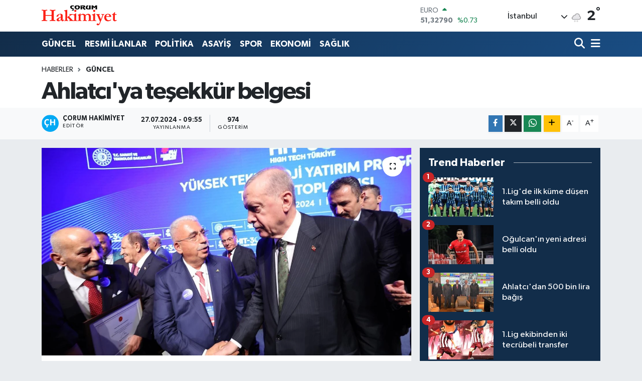

--- FILE ---
content_type: text/html; charset=UTF-8
request_url: https://www.corumhakimiyet.net/ahlatciya-tesekkur-belgesi
body_size: 21876
content:
<!DOCTYPE html>
<html lang="tr" data-theme="flow">
<head>
<link rel="dns-prefetch" href="//www.corumhakimiyet.net">
<link rel="dns-prefetch" href="//corumhakimiyetnet.teimg.com">
<link rel="dns-prefetch" href="//static.tebilisim.com">
<link rel="dns-prefetch" href="//cdn.p.analitik.bik.gov.tr">
<link rel="dns-prefetch" href="//www.googletagmanager.com">
<link rel="dns-prefetch" href="//www.facebook.com">
<link rel="dns-prefetch" href="//www.twitter.com">
<link rel="dns-prefetch" href="//www.linkedin.com">
<link rel="dns-prefetch" href="//www.youtube.com">
<link rel="dns-prefetch" href="//www.w3.org">
<link rel="dns-prefetch" href="//x.com">
<link rel="dns-prefetch" href="//api.whatsapp.com">
<link rel="dns-prefetch" href="//pinterest.com">
<link rel="dns-prefetch" href="//t.me">
<link rel="dns-prefetch" href="//medya.ilan.gov.tr">
<link rel="dns-prefetch" href="//corumhakimiyetnet.teimg.comwww.corumhakimiyet.net">
<link rel="dns-prefetch" href="//tebilisim.com">
<link rel="dns-prefetch" href="//facebook.com">
<link rel="dns-prefetch" href="//twitter.com">

    <meta charset="utf-8">
<title>Ahlatcı&#039;ya teşekkür belgesi - Çorum Hakimiyet</title>
<link rel="canonical" href="https://www.corumhakimiyet.net/ahlatciya-tesekkur-belgesi">
<meta name="viewport" content="width=device-width,initial-scale=1">
<meta name="X-UA-Compatible" content="IE=edge">
<meta name="robots" content="max-image-preview:large">
<meta name="theme-color" content="#122d4a">
<meta name="title" content="Ahlatcı&#039;ya teşekkür belgesi">
<meta name="articleSection" content="news">
<meta name="datePublished" content="2024-07-27T09:55:00+03:00">
<meta name="dateModified" content="2024-07-27T09:55:00+03:00">
<meta name="articleAuthor" content="Çorum Hakimiyet">
<meta name="author" content="Çorum Hakimiyet">
<link rel="amphtml" href="https://www.corumhakimiyet.net/ahlatciya-tesekkur-belgesi/amp">
<meta property="og:site_name" content="Çorum Hakimiyet">
<meta property="og:title" content="Ahlatcı&#039;ya teşekkür belgesi">
<meta property="og:description" content="">
<meta property="og:url" content="https://www.corumhakimiyet.net/ahlatciya-tesekkur-belgesi">
<meta property="og:image" content="https://corumhakimiyetnet.teimg.com/corumhakimiyet-net/uploads/2024/07/i-m-g-20240727-w-a0006.jpg">
<meta property="og:type" content="article">
<meta property="og:article:published_time" content="2024-07-27T09:55:00+03:00">
<meta property="og:article:modified_time" content="2024-07-27T09:55:00+03:00">
<meta name="twitter:card" content="summary_large_image">
<meta name="twitter:site" content="@hakimiyet19">
<meta name="twitter:title" content="Ahlatcı&#039;ya teşekkür belgesi">
<meta name="twitter:description" content="">
<meta name="twitter:image" content="https://corumhakimiyetnet.teimg.com/corumhakimiyet-net/uploads/2024/07/i-m-g-20240727-w-a0006.jpg">
<meta name="twitter:url" content="https://www.corumhakimiyet.net/ahlatciya-tesekkur-belgesi">
<link rel="manifest" href="https://www.corumhakimiyet.net/manifest.json?v=6.6.4" />
<link rel="preload" href="https://static.tebilisim.com/flow/assets/css/font-awesome/fa-solid-900.woff2" as="font" type="font/woff2" crossorigin />
<link rel="preload" href="https://static.tebilisim.com/flow/assets/css/font-awesome/fa-brands-400.woff2" as="font" type="font/woff2" crossorigin />
<link rel="preload" href="https://static.tebilisim.com/flow/assets/css/weather-icons/font/weathericons-regular-webfont.woff2" as="font" type="font/woff2" crossorigin />
<link rel="preload" href="https://static.tebilisim.com/flow/vendor/te/fonts/gibson/Gibson-Bold.woff2" as="font" type="font/woff2" crossorigin />
<link rel="preload" href="https://static.tebilisim.com/flow/vendor/te/fonts/gibson/Gibson-BoldItalic.woff2" as="font" type="font/woff2" crossorigin />
<link rel="preload" href="https://static.tebilisim.com/flow/vendor/te/fonts/gibson/Gibson-Italic.woff2" as="font" type="font/woff2" crossorigin />
<link rel="preload" href="https://static.tebilisim.com/flow/vendor/te/fonts/gibson/Gibson-Light.woff2" as="font" type="font/woff2" crossorigin />
<link rel="preload" href="https://static.tebilisim.com/flow/vendor/te/fonts/gibson/Gibson-LightItalic.woff2" as="font" type="font/woff2" crossorigin />
<link rel="preload" href="https://static.tebilisim.com/flow/vendor/te/fonts/gibson/Gibson-SemiBold.woff2" as="font" type="font/woff2" crossorigin />
<link rel="preload" href="https://static.tebilisim.com/flow/vendor/te/fonts/gibson/Gibson-SemiBoldItalic.woff2" as="font" type="font/woff2" crossorigin />
<link rel="preload" href="https://static.tebilisim.com/flow/vendor/te/fonts/gibson/Gibson.woff2" as="font" type="font/woff2" crossorigin />


<link rel="preload" as="style" href="https://static.tebilisim.com/flow/vendor/te/fonts/gibson.css?v=6.6.4">
<link rel="stylesheet" href="https://static.tebilisim.com/flow/vendor/te/fonts/gibson.css?v=6.6.4">

<style>:root {
        --te-link-color: #333;
        --te-link-hover-color: #000;
        --te-font: "Gibson";
        --te-secondary-font: "Gibson";
        --te-h1-font-size: 48px;
        --te-color: #122d4a;
        --te-hover-color: #194c82;
        --mm-ocd-width: 85%!important; /*  Mobil Menü Genişliği */
        --swiper-theme-color: var(--te-color)!important;
        --header-13-color: #ffc107;
    }</style><link rel="preload" as="style" href="https://static.tebilisim.com/flow/assets/vendor/bootstrap/css/bootstrap.min.css?v=6.6.4">
<link rel="stylesheet" href="https://static.tebilisim.com/flow/assets/vendor/bootstrap/css/bootstrap.min.css?v=6.6.4">
<link rel="preload" as="style" href="https://static.tebilisim.com/flow/assets/css/app6.6.4.min.css">
<link rel="stylesheet" href="https://static.tebilisim.com/flow/assets/css/app6.6.4.min.css">



<script type="application/ld+json">{"@context":"https:\/\/schema.org","@type":"WebSite","url":"https:\/\/www.corumhakimiyet.net","potentialAction":{"@type":"SearchAction","target":"https:\/\/www.corumhakimiyet.net\/arama?q={query}","query-input":"required name=query"}}</script>

<script type="application/ld+json">{"@context":"https:\/\/schema.org","@type":"NewsMediaOrganization","url":"https:\/\/www.corumhakimiyet.net","name":"\u00c7orum Hakimiyet","logo":"https:\/\/corumhakimiyetnet.teimg.com\/corumhakimiyet-net\/images\/banner\/logo.png","sameAs":["https:\/\/www.facebook.com\/corumhakimiyet","https:\/\/www.twitter.com\/hakimiyet19","https:\/\/www.linkedin.com\/in\/%C3%A7orum-hakimiyet-gazetesi-012384252\/","https:\/\/www.youtube.com\/CorumHakimiyetTV"]}</script>

<script type="application/ld+json">{"@context":"https:\/\/schema.org","@graph":[{"@type":"SiteNavigationElement","name":"Ana Sayfa","url":"https:\/\/www.corumhakimiyet.net","@id":"https:\/\/www.corumhakimiyet.net"},{"@type":"SiteNavigationElement","name":"G\u00dcNCEL","url":"https:\/\/www.corumhakimiyet.net\/guncel","@id":"https:\/\/www.corumhakimiyet.net\/guncel"},{"@type":"SiteNavigationElement","name":"POL\u0130T\u0130KA","url":"https:\/\/www.corumhakimiyet.net\/politika","@id":"https:\/\/www.corumhakimiyet.net\/politika"},{"@type":"SiteNavigationElement","name":"ASAY\u0130\u015e","url":"https:\/\/www.corumhakimiyet.net\/asayis","@id":"https:\/\/www.corumhakimiyet.net\/asayis"},{"@type":"SiteNavigationElement","name":"SPOR","url":"https:\/\/www.corumhakimiyet.net\/spor","@id":"https:\/\/www.corumhakimiyet.net\/spor"},{"@type":"SiteNavigationElement","name":"EKONOM\u0130","url":"https:\/\/www.corumhakimiyet.net\/ekonomi","@id":"https:\/\/www.corumhakimiyet.net\/ekonomi"},{"@type":"SiteNavigationElement","name":"SA\u011eLIK","url":"https:\/\/www.corumhakimiyet.net\/saglik","@id":"https:\/\/www.corumhakimiyet.net\/saglik"},{"@type":"SiteNavigationElement","name":"OTOPARK","url":"https:\/\/www.corumhakimiyet.net\/otopark","@id":"https:\/\/www.corumhakimiyet.net\/otopark"},{"@type":"SiteNavigationElement","name":"E\u011e\u0130T\u0130M","url":"https:\/\/www.corumhakimiyet.net\/egitim","@id":"https:\/\/www.corumhakimiyet.net\/egitim"},{"@type":"SiteNavigationElement","name":"AKT\u00dcEL","url":"https:\/\/www.corumhakimiyet.net\/aktuel","@id":"https:\/\/www.corumhakimiyet.net\/aktuel"},{"@type":"SiteNavigationElement","name":"TEKNOLOJ\u0130","url":"https:\/\/www.corumhakimiyet.net\/teknoloji","@id":"https:\/\/www.corumhakimiyet.net\/teknoloji"},{"@type":"SiteNavigationElement","name":"\u0130L\u00c7ELER","url":"https:\/\/www.corumhakimiyet.net\/ilceler","@id":"https:\/\/www.corumhakimiyet.net\/ilceler"},{"@type":"SiteNavigationElement","name":"RESM\u0130 \u0130LANLAR","url":"https:\/\/www.corumhakimiyet.net\/resmi-ilanlar","@id":"https:\/\/www.corumhakimiyet.net\/resmi-ilanlar"},{"@type":"SiteNavigationElement","name":"G\u00fcndem","url":"https:\/\/www.corumhakimiyet.net\/gundem","@id":"https:\/\/www.corumhakimiyet.net\/gundem"},{"@type":"SiteNavigationElement","name":"E-Gazete","url":"https:\/\/www.corumhakimiyet.net\/e-gazete","@id":"https:\/\/www.corumhakimiyet.net\/e-gazete"},{"@type":"SiteNavigationElement","name":"ULUSAL\/B\u00d6LGE","url":"https:\/\/www.corumhakimiyet.net\/ulusalbolge","@id":"https:\/\/www.corumhakimiyet.net\/ulusalbolge"},{"@type":"SiteNavigationElement","name":"2018 \u00c7orum Ramazan \u0130msakiyesi","url":"https:\/\/www.corumhakimiyet.net\/2018-corum-ramazan-imsakiyesi","@id":"https:\/\/www.corumhakimiyet.net\/2018-corum-ramazan-imsakiyesi"},{"@type":"SiteNavigationElement","name":"Cumhurba\u015fkanl\u0131\u011f\u0131 se\u00e7im sonu\u00e7lar\u0131 - \u00c7orum 2018","url":"https:\/\/www.corumhakimiyet.net\/cumhurbaskanligi-secim-sonuclari-corum-2018","@id":"https:\/\/www.corumhakimiyet.net\/cumhurbaskanligi-secim-sonuclari-corum-2018"},{"@type":"SiteNavigationElement","name":"Milletvekilli\u011fi se\u00e7im sonu\u00e7lar\u0131 - \u00c7orum 2018","url":"https:\/\/www.corumhakimiyet.net\/milletvekilligi-secim-sonuclari-corum-2018","@id":"https:\/\/www.corumhakimiyet.net\/milletvekilligi-secim-sonuclari-corum-2018"},{"@type":"SiteNavigationElement","name":"2019 YEREL SE\u00c7\u0130M SANDIK SONU\u00c7LARI","url":"https:\/\/www.corumhakimiyet.net\/2019-yerel-secim-sandik-sonuclari","@id":"https:\/\/www.corumhakimiyet.net\/2019-yerel-secim-sandik-sonuclari"},{"@type":"SiteNavigationElement","name":"Yerel \u015fe\u00e7im sand\u0131k sonu\u00e7lar\u0131 - \u00c7orum 2019","url":"https:\/\/www.corumhakimiyet.net\/yerel-secim-sandik-sonuclari-corum-2019","@id":"https:\/\/www.corumhakimiyet.net\/yerel-secim-sandik-sonuclari-corum-2019"},{"@type":"SiteNavigationElement","name":"II. ABD\u00dcLHAM\u0130D D\u00d6NEM\u0130NDE \u00c7ORUM'UN SANCAK (\u0130L) STAT\u00dcS\u00dcNE KAVU\u015eMASI ","url":"https:\/\/www.corumhakimiyet.net\/ii-abdulhamid-doneminde-corumun-sancak-il-statusune-kavusmasi","@id":"https:\/\/www.corumhakimiyet.net\/ii-abdulhamid-doneminde-corumun-sancak-il-statusune-kavusmasi"},{"@type":"SiteNavigationElement","name":"\u0130leti\u015fim","url":"https:\/\/www.corumhakimiyet.net\/iletisim","@id":"https:\/\/www.corumhakimiyet.net\/iletisim"},{"@type":"SiteNavigationElement","name":"Gizlilik S\u00f6zle\u015fmesi","url":"https:\/\/www.corumhakimiyet.net\/gizlilik-sozlesmesi","@id":"https:\/\/www.corumhakimiyet.net\/gizlilik-sozlesmesi"},{"@type":"SiteNavigationElement","name":"Yazarlar","url":"https:\/\/www.corumhakimiyet.net\/yazarlar","@id":"https:\/\/www.corumhakimiyet.net\/yazarlar"},{"@type":"SiteNavigationElement","name":"Foto Galeri","url":"https:\/\/www.corumhakimiyet.net\/foto-galeri","@id":"https:\/\/www.corumhakimiyet.net\/foto-galeri"},{"@type":"SiteNavigationElement","name":"Video Galeri","url":"https:\/\/www.corumhakimiyet.net\/video","@id":"https:\/\/www.corumhakimiyet.net\/video"},{"@type":"SiteNavigationElement","name":"Biyografiler","url":"https:\/\/www.corumhakimiyet.net\/biyografi","@id":"https:\/\/www.corumhakimiyet.net\/biyografi"},{"@type":"SiteNavigationElement","name":"Firma Rehberi","url":"https:\/\/www.corumhakimiyet.net\/rehber","@id":"https:\/\/www.corumhakimiyet.net\/rehber"},{"@type":"SiteNavigationElement","name":"Seri \u0130lanlar","url":"https:\/\/www.corumhakimiyet.net\/ilan","@id":"https:\/\/www.corumhakimiyet.net\/ilan"},{"@type":"SiteNavigationElement","name":"Vefatlar","url":"https:\/\/www.corumhakimiyet.net\/vefat","@id":"https:\/\/www.corumhakimiyet.net\/vefat"},{"@type":"SiteNavigationElement","name":"R\u00f6portajlar","url":"https:\/\/www.corumhakimiyet.net\/roportaj","@id":"https:\/\/www.corumhakimiyet.net\/roportaj"},{"@type":"SiteNavigationElement","name":"Anketler","url":"https:\/\/www.corumhakimiyet.net\/anketler","@id":"https:\/\/www.corumhakimiyet.net\/anketler"},{"@type":"SiteNavigationElement","name":"Kostinbrod Bug\u00fcn, Yar\u0131n ve 1 Haftal\u0131k Hava Durumu Tahmini","url":"https:\/\/www.corumhakimiyet.net\/kostinbrod-hava-durumu","@id":"https:\/\/www.corumhakimiyet.net\/kostinbrod-hava-durumu"},{"@type":"SiteNavigationElement","name":"Kostinbrod Namaz Vakitleri","url":"https:\/\/www.corumhakimiyet.net\/kostinbrod-namaz-vakitleri","@id":"https:\/\/www.corumhakimiyet.net\/kostinbrod-namaz-vakitleri"},{"@type":"SiteNavigationElement","name":"Puan Durumu ve Fikst\u00fcr","url":"https:\/\/www.corumhakimiyet.net\/futbol\/st-super-lig-puan-durumu-ve-fikstur","@id":"https:\/\/www.corumhakimiyet.net\/futbol\/st-super-lig-puan-durumu-ve-fikstur"}]}</script>

<script type="application/ld+json">{"@context":"https:\/\/schema.org","@type":"BreadcrumbList","itemListElement":[{"@type":"ListItem","position":1,"item":{"@type":"Thing","@id":"https:\/\/www.corumhakimiyet.net","name":"Haberler"}}]}</script>
<script type="application/ld+json">{"@context":"https:\/\/schema.org","@type":"NewsArticle","headline":"Ahlatc\u0131'ya te\u015fekk\u00fcr belgesi","articleSection":"G\u00dcNCEL","dateCreated":"2024-07-27T09:55:00+03:00","datePublished":"2024-07-27T09:55:00+03:00","dateModified":"2024-07-27T09:55:00+03:00","wordCount":222,"genre":"news","mainEntityOfPage":{"@type":"WebPage","@id":"https:\/\/www.corumhakimiyet.net\/ahlatciya-tesekkur-belgesi"},"articleBody":"<p>T\u00fcrkiye\u2019yi y\u00fcksek teknoloji yat\u0131r\u0131mlar\u0131n\u0131n oda\u011f\u0131 haline getirmeyi hedefleyen HIT-30 Y\u00fcksek Teknoloji Yat\u0131r\u0131m Program\u0131 tan\u0131t\u0131ld\u0131.<\/p>\r\n\r\n<p>Sanayi ve Teknoloji Bakanl\u0131\u011f\u0131nca Atat\u00fcrk K\u00fclt\u00fcr Merkezi'nde d\u00fczenlenen \"HIT-30 Y\u00fcksek Teknoloji Te\u015fvik Program\u0131\" Tan\u0131t\u0131m Toplant\u0131s\u0131 Cumhurba\u015fkan\u0131 Recep Tayyip Erdo\u011fan'\u0131n kat\u0131l\u0131m\u0131yla ger\u00e7ekle\u015ftirildi.<\/p>\r\n\r\n<p>\u0130lan ettikleri 6 \u00e7a\u011fr\u0131 ile \u00f6nemi gittik\u00e7e artan teknoloji alanlar\u0131nda kalk\u0131nma yolculu\u011funa b\u00fcy\u00fck katk\u0131 sa\u011flayacak en az 20 milyar dolarl\u0131k \u00f6zel sekt\u00f6r yat\u0131r\u0131m\u0131n\u0131 \u00fclkeye kazand\u0131rmay\u0131 hedeflediklerini belirten Cumhurba\u015fkan\u0131 Erdo\u011fan, \"HIT-30 Program\u0131'yla vergi te\u015fvikleri ve hibe desteklerinden olu\u015fan toplam 30 milyar dolarl\u0131k kayna\u011f\u0131 y\u00fcksek teknoloji yat\u0131r\u0131mlar\u0131na y\u00f6nlendirece\u011fiz.\" dedi.<\/p>\r\n\r\n<p>Programda Cumhurba\u015fkan\u0131 Erdo\u011fan ile Cumhurba\u015fkan\u0131 Yard\u0131mc\u0131s\u0131 Cevdet Y\u0131lmaz, Sanayi ve Teknoloji Bakan\u0131 Mehmet Fatih Kac\u0131r, Tar\u0131m ve Orman Bakan\u0131 \u0130brahim Yumakl\u0131 ile Ticaret Bakan\u0131 \u00d6mer Bolat, teknoloji yat\u0131r\u0131mlar\u0131na katk\u0131 sa\u011flayan firmalar\u0131n temsilcilerine te\u015fekk\u00fcr belgelerini verdi.<\/p>\r\n\r\n<p>Te\u015fekk\u00fcr belgesi alan firmalar aras\u0131nda Ahlatc\u0131 Holding'te yer ald\u0131.&nbsp;<\/p>\r\n\r\n<p>Ahlatc\u0131 Holding Y\u00f6netim Kurulu Ba\u015fkan\u0131 Ahmet Ahlatc\u0131, program\u0131n ard\u0131ndan Cumhurba\u015fkan\u0131 Erdo\u011fan ile bir s\u00fcre de sohbet etti.<\/p>\r\n\r\n<p><img alt=\"I M G 20240726 W A0057\" height=\"1200\" src=\"https:\/\/corumhakimiyetnet.teimg.com\/corumhakimiyet-net\/uploads\/2024\/07\/i-m-g-20240726-w-a0057.jpg\" width=\"1600\" \/><\/p>","inLanguage":"tr-TR","keywords":[],"image":{"@type":"ImageObject","url":"https:\/\/corumhakimiyetnet.teimg.com\/crop\/1280x720\/corumhakimiyet-net\/uploads\/2024\/07\/i-m-g-20240727-w-a0006.jpg","width":"1280","height":"720","caption":"Ahlatc\u0131'ya te\u015fekk\u00fcr belgesi"},"publishingPrinciples":"https:\/\/www.corumhakimiyet.net\/gizlilik-sozlesmesi","isFamilyFriendly":"http:\/\/schema.org\/True","isAccessibleForFree":"http:\/\/schema.org\/True","publisher":{"@type":"Organization","name":"\u00c7orum Hakimiyet","image":"https:\/\/corumhakimiyetnet.teimg.com\/corumhakimiyet-net\/images\/banner\/logo.png","logo":{"@type":"ImageObject","url":"https:\/\/corumhakimiyetnet.teimg.com\/corumhakimiyet-net\/images\/banner\/logo.png","width":"640","height":"375"}},"author":{"@type":"Person","name":"\u00c7orum Hakimiyet","honorificPrefix":"","jobTitle":"","url":null}}</script>




<script>!function(){var t=document.createElement("script");t.setAttribute("src",'https://cdn.p.analitik.bik.gov.tr/tracker'+(typeof Intl!=="undefined"?(typeof (Intl||"").PluralRules!=="undefined"?'1':typeof Promise!=="undefined"?'2':typeof MutationObserver!=='undefined'?'3':'4'):'4')+'.js'),t.setAttribute("data-website-id","ba75cfae-7084-467b-9595-d3fe0ddf2ae5"),t.setAttribute("data-host-url",'//ba75cfae-7084-467b-9595-d3fe0ddf2ae5.collector.p.analitik.bik.gov.tr'),document.head.appendChild(t)}();</script>
<script>var script = document.createElement("script");script.src="//cdn-v2.p.analitik.bik.gov.tr/t-"+(typeof self !== "undefined" && self.crypto && typeof self.crypto.randomUUID === "function" ? "1-" : typeof Promise !== "undefined" ? "2-" : "3-")+"corumhakimiyet-net-"+"0"+".js";document.head.appendChild(script);</script>




<script async data-cfasync="false"
	src="https://www.googletagmanager.com/gtag/js?id=G-3F45BN172E"></script>
<script data-cfasync="false">
	window.dataLayer = window.dataLayer || [];
	  function gtag(){dataLayer.push(arguments);}
	  gtag('js', new Date());
	  gtag('config', 'G-3F45BN172E');
</script>




</head>




<body class="d-flex flex-column min-vh-100">

    
    

    <header class="header-1">
    <nav class="top-header navbar navbar-expand-lg navbar-light shadow-sm bg-white py-1">
        <div class="container">
                            <a class="navbar-brand me-0" href="/" title="Çorum Hakimiyet">
                <img src="https://corumhakimiyetnet.teimg.com/corumhakimiyet-net/images/banner/logo.png" alt="Çorum Hakimiyet" width="150" height="40" class="light-mode img-fluid flow-logo">
<img src="https://corumhakimiyetnet.teimg.com/corumhakimiyet-net/images/banner/logo.png" alt="Çorum Hakimiyet" width="150" height="40" class="dark-mode img-fluid flow-logo d-none">

            </a>
                                    <div class="header-widgets d-lg-flex justify-content-end align-items-center d-none">
                <div class="position-relative overflow-hidden" style="height: 40px;">
                    <!-- PİYASALAR -->
        <div class="newsticker mini">
        <ul class="newsticker__h4 list-unstyled text-secondary" data-header="1">
            <li class="newsticker__item col dolar">
                <div>DOLAR <span class="text-success"><i class="fa fa-caret-up ms-1"></i></span> </div>
                <div class="fw-bold mb-0 d-inline-block">43,37250</div>
                <span class="d-inline-block ms-2 text-success">%0.25</span>
            </li>
            <li class="newsticker__item col euro">
                <div>EURO <span class="text-success"><i class="fa fa-caret-up ms-1"></i></span> </div>
                <div class="fw-bold mb-0 d-inline-block">51,32790</div><span
                    class="d-inline-block ms-2 text-success">%0.73</span>
            </li>
            <li class="newsticker__item col sterlin">
                <div>STERLİN <span class="text-success"><i class="fa fa-caret-up ms-1"></i></span> </div>
                <div class="fw-bold mb-0 d-inline-block">59,22610</div><span
                    class="d-inline-block ms-2 text-success">%1.15</span>
            </li>
            <li class="newsticker__item col altin">
                <div>G.ALTIN <span class="text-danger"><i class="fa fa-caret-down ms-1"></i></span> </div>
                <div class="fw-bold mb-0 d-inline-block">6945,51000</div>
                <span class="d-inline-block ms-2 text-danger">%-0.02</span>
            </li>
            <li class="newsticker__item col bist">
                <div>BİST100 <span class="text-success"><i class="fa fa-caret-up ms-1"></i></span> </div>
                <div class="fw-bold mb-0 d-inline-block">12.993,00</div>
                <span class="d-inline-block ms-2 text-success">%110</span>
            </li>
            <li class="newsticker__item col btc">
                <div>BITCOIN <span class="text-success"><i class="fa fa-caret-up ms-1"></i></span> </div>
                <div class="fw-bold mb-0 d-inline-block">89.465,65</div>
                <span class="d-inline-block ms-2 text-success">%0.02</span>
            </li>
        </ul>
    </div>
    

                </div>
                <div class="weather-top d-none d-lg-flex justify-content-between align-items-center ms-4 weather-widget mini">
                    <!-- HAVA DURUMU -->

<input type="hidden" name="widget_setting_weathercity" value="40.49982110,34.59862630" />

            <div class="weather mx-1">
            <div class="custom-selectbox " onclick="toggleDropdown(this)" style="width: 120px">
    <div class="d-flex justify-content-between align-items-center">
        <span style="">İstanbul</span>
        <i class="fas fa-chevron-down" style="font-size: 14px"></i>
    </div>
    <ul class="bg-white text-dark overflow-widget" style="min-height: 100px; max-height: 300px">
                        <li>
            <a href="https://www.corumhakimiyet.net/adana-hava-durumu" title="Adana Hava Durumu" class="text-dark">
                Adana
            </a>
        </li>
                        <li>
            <a href="https://www.corumhakimiyet.net/adiyaman-hava-durumu" title="Adıyaman Hava Durumu" class="text-dark">
                Adıyaman
            </a>
        </li>
                        <li>
            <a href="https://www.corumhakimiyet.net/afyonkarahisar-hava-durumu" title="Afyonkarahisar Hava Durumu" class="text-dark">
                Afyonkarahisar
            </a>
        </li>
                        <li>
            <a href="https://www.corumhakimiyet.net/agri-hava-durumu" title="Ağrı Hava Durumu" class="text-dark">
                Ağrı
            </a>
        </li>
                        <li>
            <a href="https://www.corumhakimiyet.net/aksaray-hava-durumu" title="Aksaray Hava Durumu" class="text-dark">
                Aksaray
            </a>
        </li>
                        <li>
            <a href="https://www.corumhakimiyet.net/amasya-hava-durumu" title="Amasya Hava Durumu" class="text-dark">
                Amasya
            </a>
        </li>
                        <li>
            <a href="https://www.corumhakimiyet.net/ankara-hava-durumu" title="Ankara Hava Durumu" class="text-dark">
                Ankara
            </a>
        </li>
                        <li>
            <a href="https://www.corumhakimiyet.net/antalya-hava-durumu" title="Antalya Hava Durumu" class="text-dark">
                Antalya
            </a>
        </li>
                        <li>
            <a href="https://www.corumhakimiyet.net/ardahan-hava-durumu" title="Ardahan Hava Durumu" class="text-dark">
                Ardahan
            </a>
        </li>
                        <li>
            <a href="https://www.corumhakimiyet.net/artvin-hava-durumu" title="Artvin Hava Durumu" class="text-dark">
                Artvin
            </a>
        </li>
                        <li>
            <a href="https://www.corumhakimiyet.net/aydin-hava-durumu" title="Aydın Hava Durumu" class="text-dark">
                Aydın
            </a>
        </li>
                        <li>
            <a href="https://www.corumhakimiyet.net/balikesir-hava-durumu" title="Balıkesir Hava Durumu" class="text-dark">
                Balıkesir
            </a>
        </li>
                        <li>
            <a href="https://www.corumhakimiyet.net/bartin-hava-durumu" title="Bartın Hava Durumu" class="text-dark">
                Bartın
            </a>
        </li>
                        <li>
            <a href="https://www.corumhakimiyet.net/batman-hava-durumu" title="Batman Hava Durumu" class="text-dark">
                Batman
            </a>
        </li>
                        <li>
            <a href="https://www.corumhakimiyet.net/bayburt-hava-durumu" title="Bayburt Hava Durumu" class="text-dark">
                Bayburt
            </a>
        </li>
                        <li>
            <a href="https://www.corumhakimiyet.net/bilecik-hava-durumu" title="Bilecik Hava Durumu" class="text-dark">
                Bilecik
            </a>
        </li>
                        <li>
            <a href="https://www.corumhakimiyet.net/bingol-hava-durumu" title="Bingöl Hava Durumu" class="text-dark">
                Bingöl
            </a>
        </li>
                        <li>
            <a href="https://www.corumhakimiyet.net/bitlis-hava-durumu" title="Bitlis Hava Durumu" class="text-dark">
                Bitlis
            </a>
        </li>
                        <li>
            <a href="https://www.corumhakimiyet.net/bolu-hava-durumu" title="Bolu Hava Durumu" class="text-dark">
                Bolu
            </a>
        </li>
                        <li>
            <a href="https://www.corumhakimiyet.net/burdur-hava-durumu" title="Burdur Hava Durumu" class="text-dark">
                Burdur
            </a>
        </li>
                        <li>
            <a href="https://www.corumhakimiyet.net/bursa-hava-durumu" title="Bursa Hava Durumu" class="text-dark">
                Bursa
            </a>
        </li>
                        <li>
            <a href="https://www.corumhakimiyet.net/canakkale-hava-durumu" title="Çanakkale Hava Durumu" class="text-dark">
                Çanakkale
            </a>
        </li>
                        <li>
            <a href="https://www.corumhakimiyet.net/cankiri-hava-durumu" title="Çankırı Hava Durumu" class="text-dark">
                Çankırı
            </a>
        </li>
                        <li>
            <a href="https://www.corumhakimiyet.net/corum-hava-durumu" title="Çorum Hava Durumu" class="text-dark">
                Çorum
            </a>
        </li>
                        <li>
            <a href="https://www.corumhakimiyet.net/denizli-hava-durumu" title="Denizli Hava Durumu" class="text-dark">
                Denizli
            </a>
        </li>
                        <li>
            <a href="https://www.corumhakimiyet.net/diyarbakir-hava-durumu" title="Diyarbakır Hava Durumu" class="text-dark">
                Diyarbakır
            </a>
        </li>
                        <li>
            <a href="https://www.corumhakimiyet.net/duzce-hava-durumu" title="Düzce Hava Durumu" class="text-dark">
                Düzce
            </a>
        </li>
                        <li>
            <a href="https://www.corumhakimiyet.net/edirne-hava-durumu" title="Edirne Hava Durumu" class="text-dark">
                Edirne
            </a>
        </li>
                        <li>
            <a href="https://www.corumhakimiyet.net/elazig-hava-durumu" title="Elazığ Hava Durumu" class="text-dark">
                Elazığ
            </a>
        </li>
                        <li>
            <a href="https://www.corumhakimiyet.net/erzincan-hava-durumu" title="Erzincan Hava Durumu" class="text-dark">
                Erzincan
            </a>
        </li>
                        <li>
            <a href="https://www.corumhakimiyet.net/erzurum-hava-durumu" title="Erzurum Hava Durumu" class="text-dark">
                Erzurum
            </a>
        </li>
                        <li>
            <a href="https://www.corumhakimiyet.net/eskisehir-hava-durumu" title="Eskişehir Hava Durumu" class="text-dark">
                Eskişehir
            </a>
        </li>
                        <li>
            <a href="https://www.corumhakimiyet.net/gaziantep-hava-durumu" title="Gaziantep Hava Durumu" class="text-dark">
                Gaziantep
            </a>
        </li>
                        <li>
            <a href="https://www.corumhakimiyet.net/giresun-hava-durumu" title="Giresun Hava Durumu" class="text-dark">
                Giresun
            </a>
        </li>
                        <li>
            <a href="https://www.corumhakimiyet.net/gumushane-hava-durumu" title="Gümüşhane Hava Durumu" class="text-dark">
                Gümüşhane
            </a>
        </li>
                        <li>
            <a href="https://www.corumhakimiyet.net/hakkari-hava-durumu" title="Hakkâri Hava Durumu" class="text-dark">
                Hakkâri
            </a>
        </li>
                        <li>
            <a href="https://www.corumhakimiyet.net/hatay-hava-durumu" title="Hatay Hava Durumu" class="text-dark">
                Hatay
            </a>
        </li>
                        <li>
            <a href="https://www.corumhakimiyet.net/igdir-hava-durumu" title="Iğdır Hava Durumu" class="text-dark">
                Iğdır
            </a>
        </li>
                        <li>
            <a href="https://www.corumhakimiyet.net/isparta-hava-durumu" title="Isparta Hava Durumu" class="text-dark">
                Isparta
            </a>
        </li>
                        <li>
            <a href="https://www.corumhakimiyet.net/istanbul-hava-durumu" title="İstanbul Hava Durumu" class="text-dark">
                İstanbul
            </a>
        </li>
                        <li>
            <a href="https://www.corumhakimiyet.net/izmir-hava-durumu" title="İzmir Hava Durumu" class="text-dark">
                İzmir
            </a>
        </li>
                        <li>
            <a href="https://www.corumhakimiyet.net/kahramanmaras-hava-durumu" title="Kahramanmaraş Hava Durumu" class="text-dark">
                Kahramanmaraş
            </a>
        </li>
                        <li>
            <a href="https://www.corumhakimiyet.net/karabuk-hava-durumu" title="Karabük Hava Durumu" class="text-dark">
                Karabük
            </a>
        </li>
                        <li>
            <a href="https://www.corumhakimiyet.net/karaman-hava-durumu" title="Karaman Hava Durumu" class="text-dark">
                Karaman
            </a>
        </li>
                        <li>
            <a href="https://www.corumhakimiyet.net/kars-hava-durumu" title="Kars Hava Durumu" class="text-dark">
                Kars
            </a>
        </li>
                        <li>
            <a href="https://www.corumhakimiyet.net/kastamonu-hava-durumu" title="Kastamonu Hava Durumu" class="text-dark">
                Kastamonu
            </a>
        </li>
                        <li>
            <a href="https://www.corumhakimiyet.net/kayseri-hava-durumu" title="Kayseri Hava Durumu" class="text-dark">
                Kayseri
            </a>
        </li>
                        <li>
            <a href="https://www.corumhakimiyet.net/kilis-hava-durumu" title="Kilis Hava Durumu" class="text-dark">
                Kilis
            </a>
        </li>
                        <li>
            <a href="https://www.corumhakimiyet.net/kirikkale-hava-durumu" title="Kırıkkale Hava Durumu" class="text-dark">
                Kırıkkale
            </a>
        </li>
                        <li>
            <a href="https://www.corumhakimiyet.net/kirklareli-hava-durumu" title="Kırklareli Hava Durumu" class="text-dark">
                Kırklareli
            </a>
        </li>
                        <li>
            <a href="https://www.corumhakimiyet.net/kirsehir-hava-durumu" title="Kırşehir Hava Durumu" class="text-dark">
                Kırşehir
            </a>
        </li>
                        <li>
            <a href="https://www.corumhakimiyet.net/kocaeli-hava-durumu" title="Kocaeli Hava Durumu" class="text-dark">
                Kocaeli
            </a>
        </li>
                        <li>
            <a href="https://www.corumhakimiyet.net/konya-hava-durumu" title="Konya Hava Durumu" class="text-dark">
                Konya
            </a>
        </li>
                        <li>
            <a href="https://www.corumhakimiyet.net/kutahya-hava-durumu" title="Kütahya Hava Durumu" class="text-dark">
                Kütahya
            </a>
        </li>
                        <li>
            <a href="https://www.corumhakimiyet.net/malatya-hava-durumu" title="Malatya Hava Durumu" class="text-dark">
                Malatya
            </a>
        </li>
                        <li>
            <a href="https://www.corumhakimiyet.net/manisa-hava-durumu" title="Manisa Hava Durumu" class="text-dark">
                Manisa
            </a>
        </li>
                        <li>
            <a href="https://www.corumhakimiyet.net/mardin-hava-durumu" title="Mardin Hava Durumu" class="text-dark">
                Mardin
            </a>
        </li>
                        <li>
            <a href="https://www.corumhakimiyet.net/mersin-hava-durumu" title="Mersin Hava Durumu" class="text-dark">
                Mersin
            </a>
        </li>
                        <li>
            <a href="https://www.corumhakimiyet.net/mugla-hava-durumu" title="Muğla Hava Durumu" class="text-dark">
                Muğla
            </a>
        </li>
                        <li>
            <a href="https://www.corumhakimiyet.net/mus-hava-durumu" title="Muş Hava Durumu" class="text-dark">
                Muş
            </a>
        </li>
                        <li>
            <a href="https://www.corumhakimiyet.net/nevsehir-hava-durumu" title="Nevşehir Hava Durumu" class="text-dark">
                Nevşehir
            </a>
        </li>
                        <li>
            <a href="https://www.corumhakimiyet.net/nigde-hava-durumu" title="Niğde Hava Durumu" class="text-dark">
                Niğde
            </a>
        </li>
                        <li>
            <a href="https://www.corumhakimiyet.net/ordu-hava-durumu" title="Ordu Hava Durumu" class="text-dark">
                Ordu
            </a>
        </li>
                        <li>
            <a href="https://www.corumhakimiyet.net/osmaniye-hava-durumu" title="Osmaniye Hava Durumu" class="text-dark">
                Osmaniye
            </a>
        </li>
                        <li>
            <a href="https://www.corumhakimiyet.net/rize-hava-durumu" title="Rize Hava Durumu" class="text-dark">
                Rize
            </a>
        </li>
                        <li>
            <a href="https://www.corumhakimiyet.net/sakarya-hava-durumu" title="Sakarya Hava Durumu" class="text-dark">
                Sakarya
            </a>
        </li>
                        <li>
            <a href="https://www.corumhakimiyet.net/samsun-hava-durumu" title="Samsun Hava Durumu" class="text-dark">
                Samsun
            </a>
        </li>
                        <li>
            <a href="https://www.corumhakimiyet.net/sanliurfa-hava-durumu" title="Şanlıurfa Hava Durumu" class="text-dark">
                Şanlıurfa
            </a>
        </li>
                        <li>
            <a href="https://www.corumhakimiyet.net/siirt-hava-durumu" title="Siirt Hava Durumu" class="text-dark">
                Siirt
            </a>
        </li>
                        <li>
            <a href="https://www.corumhakimiyet.net/sinop-hava-durumu" title="Sinop Hava Durumu" class="text-dark">
                Sinop
            </a>
        </li>
                        <li>
            <a href="https://www.corumhakimiyet.net/sivas-hava-durumu" title="Sivas Hava Durumu" class="text-dark">
                Sivas
            </a>
        </li>
                        <li>
            <a href="https://www.corumhakimiyet.net/sirnak-hava-durumu" title="Şırnak Hava Durumu" class="text-dark">
                Şırnak
            </a>
        </li>
                        <li>
            <a href="https://www.corumhakimiyet.net/tekirdag-hava-durumu" title="Tekirdağ Hava Durumu" class="text-dark">
                Tekirdağ
            </a>
        </li>
                        <li>
            <a href="https://www.corumhakimiyet.net/tokat-hava-durumu" title="Tokat Hava Durumu" class="text-dark">
                Tokat
            </a>
        </li>
                        <li>
            <a href="https://www.corumhakimiyet.net/trabzon-hava-durumu" title="Trabzon Hava Durumu" class="text-dark">
                Trabzon
            </a>
        </li>
                        <li>
            <a href="https://www.corumhakimiyet.net/tunceli-hava-durumu" title="Tunceli Hava Durumu" class="text-dark">
                Tunceli
            </a>
        </li>
                        <li>
            <a href="https://www.corumhakimiyet.net/usak-hava-durumu" title="Uşak Hava Durumu" class="text-dark">
                Uşak
            </a>
        </li>
                        <li>
            <a href="https://www.corumhakimiyet.net/van-hava-durumu" title="Van Hava Durumu" class="text-dark">
                Van
            </a>
        </li>
                        <li>
            <a href="https://www.corumhakimiyet.net/yalova-hava-durumu" title="Yalova Hava Durumu" class="text-dark">
                Yalova
            </a>
        </li>
                        <li>
            <a href="https://www.corumhakimiyet.net/yozgat-hava-durumu" title="Yozgat Hava Durumu" class="text-dark">
                Yozgat
            </a>
        </li>
                        <li>
            <a href="https://www.corumhakimiyet.net/zonguldak-hava-durumu" title="Zonguldak Hava Durumu" class="text-dark">
                Zonguldak
            </a>
        </li>
            </ul>
</div>

        </div>
        <div>
            <img src="//cdn.weatherapi.com/weather/64x64/night/338.png" class="condition" width="26" height="26" alt="2" />
        </div>
        <div class="weather-degree h3 mb-0 lead ms-2" data-header="1">
            <span class="degree">2</span><sup>°</sup>
        </div>
    
<div data-location='{"city":"TUXX0014"}' class="d-none"></div>


                </div>
            </div>
                        <ul class="nav d-lg-none px-2">
                
                <li class="nav-item"><a href="/arama" class="me-2" title="Ara"><i class="fa fa-search fa-lg"></i></a></li>
                <li class="nav-item"><a href="#menu" title="Ana Menü"><i class="fa fa-bars fa-lg"></i></a></li>
            </ul>
        </div>
    </nav>
    <div class="main-menu navbar navbar-expand-lg d-none d-lg-block bg-gradient-te py-1">
        <div class="container">
            <ul  class="nav fw-semibold">
        <li class="nav-item   ">
        <a href="/guncel" class="nav-link text-white" target="_self" title="GÜNCEL">GÜNCEL</a>
        
    </li>
        <li class="nav-item   ">
        <a href="/resmi-ilanlar" class="nav-link text-white" target="_self" title="RESMİ İLANLAR">RESMİ İLANLAR</a>
        
    </li>
        <li class="nav-item   ">
        <a href="/politika" class="nav-link text-white" target="_self" title="POLİTİKA">POLİTİKA</a>
        
    </li>
        <li class="nav-item   ">
        <a href="/asayis" class="nav-link text-white" target="_self" title="ASAYİŞ">ASAYİŞ</a>
        
    </li>
        <li class="nav-item   ">
        <a href="/spor" class="nav-link text-white" target="_self" title="SPOR">SPOR</a>
        
    </li>
        <li class="nav-item   ">
        <a href="/ekonomi" class="nav-link text-white" target="_self" title="EKONOMİ">EKONOMİ</a>
        
    </li>
        <li class="nav-item   ">
        <a href="/saglik" class="nav-link text-white" target="_self" title="SAĞLIK">SAĞLIK</a>
        
    </li>
    </ul>

            <ul class="navigation-menu nav d-flex align-items-center">

                <li class="nav-item">
                    <a href="/arama" class="nav-link pe-1 text-white" title="Ara">
                        <i class="fa fa-search fa-lg"></i>
                    </a>
                </li>

                

                <li class="nav-item dropdown position-static">
                    <a class="nav-link pe-0 text-white" data-bs-toggle="dropdown" href="#" aria-haspopup="true" aria-expanded="false" title="Ana Menü">
                        <i class="fa fa-bars fa-lg"></i>
                    </a>
                    <div class="mega-menu dropdown-menu dropdown-menu-end text-capitalize shadow-lg border-0 rounded-0">

    <div class="row g-3 small p-3">

                <div class="col">
            <div class="extra-sections bg-light p-3 border">
                <a href="https://www.corumhakimiyet.net/istanbul-nobetci-eczaneler" title="Nöbetçi Eczaneler" class="d-block border-bottom pb-2 mb-2" target="_self"><i class="fa-solid fa-capsules me-2"></i>Nöbetçi Eczaneler</a>
<a href="https://www.corumhakimiyet.net/istanbul-hava-durumu" title="Hava Durumu" class="d-block border-bottom pb-2 mb-2" target="_self"><i class="fa-solid fa-cloud-sun me-2"></i>Hava Durumu</a>
<a href="https://www.corumhakimiyet.net/istanbul-namaz-vakitleri" title="Namaz Vakitleri" class="d-block border-bottom pb-2 mb-2" target="_self"><i class="fa-solid fa-mosque me-2"></i>Namaz Vakitleri</a>
<a href="https://www.corumhakimiyet.net/istanbul-trafik-durumu" title="Trafik Durumu" class="d-block border-bottom pb-2 mb-2" target="_self"><i class="fa-solid fa-car me-2"></i>Trafik Durumu</a>
<a href="https://www.corumhakimiyet.net/futbol/super-lig-puan-durumu-ve-fikstur" title="Süper Lig Puan Durumu ve Fikstür" class="d-block border-bottom pb-2 mb-2" target="_self"><i class="fa-solid fa-chart-bar me-2"></i>Süper Lig Puan Durumu ve Fikstür</a>
<a href="https://www.corumhakimiyet.net/tum-mansetler" title="Tüm Manşetler" class="d-block border-bottom pb-2 mb-2" target="_self"><i class="fa-solid fa-newspaper me-2"></i>Tüm Manşetler</a>
<a href="https://www.corumhakimiyet.net/sondakika-haberleri" title="Son Dakika Haberleri" class="d-block border-bottom pb-2 mb-2" target="_self"><i class="fa-solid fa-bell me-2"></i>Son Dakika Haberleri</a>

            </div>
        </div>
        
        <div class="col">
        <a href="/otopark" class="d-block border-bottom  pb-2 mb-2" target="_self" title="OTOPARK">OTOPARK</a>
            <a href="/egitim" class="d-block border-bottom  pb-2 mb-2" target="_self" title="EĞİTİM">EĞİTİM</a>
            <a href="/aktuel" class="d-block border-bottom  pb-2 mb-2" target="_self" title="AKTÜEL">AKTÜEL</a>
            <a href="/teknoloji" class="d-block border-bottom  pb-2 mb-2" target="_self" title="TEKNOLOJİ">TEKNOLOJİ</a>
            <a href="/ilceler" class="d-block border-bottom  pb-2 mb-2" target="_self" title="İLÇELER">İLÇELER</a>
        </div>


    </div>

    <div class="p-3 bg-light">
                <a class="me-3"
            href="https://www.facebook.com/corumhakimiyet" target="_blank" rel="nofollow noreferrer noopener"><i class="fab fa-facebook me-2 text-navy"></i> Facebook</a>
                        <a class="me-3"
            href="https://www.twitter.com/hakimiyet19" target="_blank" rel="nofollow noreferrer noopener"><i class="fab fa-x-twitter "></i> Twitter</a>
                                <a class="me-3"
            href="https://www.linkedin.com/in/%C3%A7orum-hakimiyet-gazetesi-012384252/" target="_blank" rel="nofollow noreferrer noopener"><i class="fab fa-linkedin me-2 text-navy"></i> Linkedin</a>
                        <a class="me-3"
            href="https://www.youtube.com/CorumHakimiyetTV" target="_blank" rel="nofollow noreferrer noopener"><i class="fab fa-youtube me-2 text-danger"></i> Youtube</a>
                                                    </div>

    <div class="mega-menu-footer p-2 bg-te-color">
        <a class="dropdown-item text-white" href="/kunye" title="Künye / İletişim"><i class="fa fa-id-card me-2"></i> Künye / İletişim</a>
        <a class="dropdown-item text-white" href="/iletisim" title="Bize Ulaşın"><i class="fa fa-envelope me-2"></i> Bize Ulaşın</a>
        <a class="dropdown-item text-white" href="/rss-baglantilari" title="RSS Bağlantıları"><i class="fa fa-rss me-2"></i> RSS Bağlantıları</a>
        <a class="dropdown-item text-white" href="/member/login" title="Üyelik Girişi"><i class="fa fa-user me-2"></i> Üyelik Girişi</a>
    </div>


</div>

                </li>

            </ul>
        </div>
    </div>
    <ul  class="mobile-categories d-lg-none list-inline bg-white">
        <li class="list-inline-item">
        <a href="/guncel" class="text-dark" target="_self" title="GÜNCEL">
                GÜNCEL
        </a>
    </li>
        <li class="list-inline-item">
        <a href="/resmi-ilanlar" class="text-dark" target="_self" title="RESMİ İLANLAR">
                RESMİ İLANLAR
        </a>
    </li>
        <li class="list-inline-item">
        <a href="/politika" class="text-dark" target="_self" title="POLİTİKA">
                POLİTİKA
        </a>
    </li>
        <li class="list-inline-item">
        <a href="/asayis" class="text-dark" target="_self" title="ASAYİŞ">
                ASAYİŞ
        </a>
    </li>
        <li class="list-inline-item">
        <a href="/spor" class="text-dark" target="_self" title="SPOR">
                SPOR
        </a>
    </li>
        <li class="list-inline-item">
        <a href="/ekonomi" class="text-dark" target="_self" title="EKONOMİ">
                EKONOMİ
        </a>
    </li>
        <li class="list-inline-item">
        <a href="/saglik" class="text-dark" target="_self" title="SAĞLIK">
                SAĞLIK
        </a>
    </li>
    </ul>

</header>






<main class="single overflow-hidden" style="min-height: 300px">

            
    
    <div class="infinite" data-show-advert="1">

    

    <div class="infinite-item d-block" data-id="50610" data-category-id="1" data-reference="TE\Archive\Models\Archive" data-json-url="/service/json/featured-infinite.json">

        

        <div class="post-header pt-3 bg-white">

    <div class="container">

        
        <nav class="meta-category d-flex justify-content-lg-start" style="--bs-breadcrumb-divider: url(&#34;data:image/svg+xml,%3Csvg xmlns='http://www.w3.org/2000/svg' width='8' height='8'%3E%3Cpath d='M2.5 0L1 1.5 3.5 4 1 6.5 2.5 8l4-4-4-4z' fill='%236c757d'/%3E%3C/svg%3E&#34;);" aria-label="breadcrumb">
        <ol class="breadcrumb mb-0">
            <li class="breadcrumb-item"><a href="https://www.corumhakimiyet.net" class="breadcrumb_link" target="_self">Haberler</a></li>
            <li class="breadcrumb-item active fw-bold" aria-current="page"><a href="/guncel" target="_self" class="breadcrumb_link text-dark" title="GÜNCEL">GÜNCEL</a></li>
        </ol>
</nav>

        <h1 class="h2 fw-bold text-lg-start headline my-2" itemprop="headline">Ahlatcı&#039;ya teşekkür belgesi</h1>
        
        <h2 class="lead text-lg-start text-dark my-2 description" itemprop="description"></h2>
        
        <div class="news-tags">
    </div>

    </div>

    <div class="bg-light py-1">
        <div class="container d-flex justify-content-between align-items-center">

            <div class="meta-author">
            <a href="/muhabir/3/corum-hakimiyet" class="d-flex" title="Çorum Hakimiyet" target="_self">
            <img class="me-2 rounded-circle" width="34" height="34" src="[data-uri]"
                loading="lazy" alt="Çorum Hakimiyet">
            <div class="me-3 flex-column align-items-center justify-content-center">
                <div class="fw-bold text-dark">Çorum Hakimiyet</div>
                <div class="info text-dark">Editör</div>
            </div>
        </a>
    
    <div class="box">
    <time class="fw-bold">27.07.2024 - 09:55</time>
    <span class="info">Yayınlanma</span>
</div>

    
    <div class="box">
    <span class="fw-bold">974</span>
    <span class="info text-dark">Gösterim</span>
</div>

    

</div>


            <div class="share-area justify-content-end align-items-center d-none d-lg-flex">

    <div class="mobile-share-button-container mb-2 d-block d-md-none">
    <button
        class="btn btn-primary btn-sm rounded-0 shadow-sm w-100"
        onclick="handleMobileShare(event, 'Ahlatcı\&#039;ya teşekkür belgesi', 'https://www.corumhakimiyet.net/ahlatciya-tesekkur-belgesi')"
        title="Paylaş"
    >
        <i class="fas fa-share-alt me-2"></i>Paylaş
    </button>
</div>

<div class="social-buttons-new d-none d-md-flex justify-content-between">
    <a
        href="https://www.facebook.com/sharer/sharer.php?u=https%3A%2F%2Fwww.corumhakimiyet.net%2Fahlatciya-tesekkur-belgesi"
        onclick="initiateDesktopShare(event, 'facebook')"
        class="btn btn-primary btn-sm rounded-0 shadow-sm me-1"
        title="Facebook'ta Paylaş"
        data-platform="facebook"
        data-share-url="https://www.corumhakimiyet.net/ahlatciya-tesekkur-belgesi"
        data-share-title="Ahlatcı&#039;ya teşekkür belgesi"
        rel="noreferrer nofollow noopener external"
    >
        <i class="fab fa-facebook-f"></i>
    </a>

    <a
        href="https://x.com/intent/tweet?url=https%3A%2F%2Fwww.corumhakimiyet.net%2Fahlatciya-tesekkur-belgesi&text=Ahlatc%C4%B1%27ya+te%C5%9Fekk%C3%BCr+belgesi"
        onclick="initiateDesktopShare(event, 'twitter')"
        class="btn btn-dark btn-sm rounded-0 shadow-sm me-1"
        title="X'de Paylaş"
        data-platform="twitter"
        data-share-url="https://www.corumhakimiyet.net/ahlatciya-tesekkur-belgesi"
        data-share-title="Ahlatcı&#039;ya teşekkür belgesi"
        rel="noreferrer nofollow noopener external"
    >
        <i class="fab fa-x-twitter text-white"></i>
    </a>

    <a
        href="https://api.whatsapp.com/send?text=Ahlatc%C4%B1%27ya+te%C5%9Fekk%C3%BCr+belgesi+-+https%3A%2F%2Fwww.corumhakimiyet.net%2Fahlatciya-tesekkur-belgesi"
        onclick="initiateDesktopShare(event, 'whatsapp')"
        class="btn btn-success btn-sm rounded-0 btn-whatsapp shadow-sm me-1"
        title="Whatsapp'ta Paylaş"
        data-platform="whatsapp"
        data-share-url="https://www.corumhakimiyet.net/ahlatciya-tesekkur-belgesi"
        data-share-title="Ahlatcı&#039;ya teşekkür belgesi"
        rel="noreferrer nofollow noopener external"
    >
        <i class="fab fa-whatsapp fa-lg"></i>
    </a>

    <div class="dropdown">
        <button class="dropdownButton btn btn-sm rounded-0 btn-warning border-none shadow-sm me-1" type="button" data-bs-toggle="dropdown" name="socialDropdownButton" title="Daha Fazla">
            <i id="icon" class="fa fa-plus"></i>
        </button>

        <ul class="dropdown-menu dropdown-menu-end border-0 rounded-1 shadow">
            <li>
                <a
                    href="https://www.linkedin.com/sharing/share-offsite/?url=https%3A%2F%2Fwww.corumhakimiyet.net%2Fahlatciya-tesekkur-belgesi"
                    class="dropdown-item"
                    onclick="initiateDesktopShare(event, 'linkedin')"
                    data-platform="linkedin"
                    data-share-url="https://www.corumhakimiyet.net/ahlatciya-tesekkur-belgesi"
                    data-share-title="Ahlatcı&#039;ya teşekkür belgesi"
                    rel="noreferrer nofollow noopener external"
                    title="Linkedin"
                >
                    <i class="fab fa-linkedin text-primary me-2"></i>Linkedin
                </a>
            </li>
            <li>
                <a
                    href="https://pinterest.com/pin/create/button/?url=https%3A%2F%2Fwww.corumhakimiyet.net%2Fahlatciya-tesekkur-belgesi&description=Ahlatc%C4%B1%27ya+te%C5%9Fekk%C3%BCr+belgesi&media="
                    class="dropdown-item"
                    onclick="initiateDesktopShare(event, 'pinterest')"
                    data-platform="pinterest"
                    data-share-url="https://www.corumhakimiyet.net/ahlatciya-tesekkur-belgesi"
                    data-share-title="Ahlatcı&#039;ya teşekkür belgesi"
                    rel="noreferrer nofollow noopener external"
                    title="Pinterest"
                >
                    <i class="fab fa-pinterest text-danger me-2"></i>Pinterest
                </a>
            </li>
            <li>
                <a
                    href="https://t.me/share/url?url=https%3A%2F%2Fwww.corumhakimiyet.net%2Fahlatciya-tesekkur-belgesi&text=Ahlatc%C4%B1%27ya+te%C5%9Fekk%C3%BCr+belgesi"
                    class="dropdown-item"
                    onclick="initiateDesktopShare(event, 'telegram')"
                    data-platform="telegram"
                    data-share-url="https://www.corumhakimiyet.net/ahlatciya-tesekkur-belgesi"
                    data-share-title="Ahlatcı&#039;ya teşekkür belgesi"
                    rel="noreferrer nofollow noopener external"
                    title="Telegram"
                >
                    <i class="fab fa-telegram-plane text-primary me-2"></i>Telegram
                </a>
            </li>
            <li class="border-0">
                <a class="dropdown-item" href="javascript:void(0)" onclick="printContent(event)" title="Yazdır">
                    <i class="fas fa-print text-dark me-2"></i>
                    Yazdır
                </a>
            </li>
            <li class="border-0">
                <a class="dropdown-item" href="javascript:void(0)" onclick="copyURL(event, 'https://www.corumhakimiyet.net/ahlatciya-tesekkur-belgesi')" rel="noreferrer nofollow noopener external" title="Bağlantıyı Kopyala">
                    <i class="fas fa-link text-dark me-2"></i>
                    Kopyala
                </a>
            </li>
        </ul>
    </div>
</div>

<script>
    var shareableModelId = 50610;
    var shareableModelClass = 'TE\\Archive\\Models\\Archive';

    function shareCount(id, model, platform, url) {
        fetch("https://www.corumhakimiyet.net/sharecount", {
            method: 'POST',
            headers: {
                'Content-Type': 'application/json',
                'X-CSRF-TOKEN': document.querySelector('meta[name="csrf-token"]')?.getAttribute('content')
            },
            body: JSON.stringify({ id, model, platform, url })
        }).catch(err => console.error('Share count fetch error:', err));
    }

    function goSharePopup(url, title, width = 600, height = 400) {
        const left = (screen.width - width) / 2;
        const top = (screen.height - height) / 2;
        window.open(
            url,
            title,
            `width=${width},height=${height},left=${left},top=${top},resizable=yes,scrollbars=yes`
        );
    }

    async function handleMobileShare(event, title, url) {
        event.preventDefault();

        if (shareableModelId && shareableModelClass) {
            shareCount(shareableModelId, shareableModelClass, 'native_mobile_share', url);
        }

        const isAndroidWebView = navigator.userAgent.includes('Android') && !navigator.share;

        if (isAndroidWebView) {
            window.location.href = 'androidshare://paylas?title=' + encodeURIComponent(title) + '&url=' + encodeURIComponent(url);
            return;
        }

        if (navigator.share) {
            try {
                await navigator.share({ title: title, url: url });
            } catch (error) {
                if (error.name !== 'AbortError') {
                    console.error('Web Share API failed:', error);
                }
            }
        } else {
            alert("Bu cihaz paylaşımı desteklemiyor.");
        }
    }

    function initiateDesktopShare(event, platformOverride = null) {
        event.preventDefault();
        const anchor = event.currentTarget;
        const platform = platformOverride || anchor.dataset.platform;
        const webShareUrl = anchor.href;
        const contentUrl = anchor.dataset.shareUrl || webShareUrl;

        if (shareableModelId && shareableModelClass && platform) {
            shareCount(shareableModelId, shareableModelClass, platform, contentUrl);
        }

        goSharePopup(webShareUrl, platform ? platform.charAt(0).toUpperCase() + platform.slice(1) : "Share");
    }

    function copyURL(event, urlToCopy) {
        event.preventDefault();
        navigator.clipboard.writeText(urlToCopy).then(() => {
            alert('Bağlantı panoya kopyalandı!');
        }).catch(err => {
            console.error('Could not copy text: ', err);
            try {
                const textArea = document.createElement("textarea");
                textArea.value = urlToCopy;
                textArea.style.position = "fixed";
                document.body.appendChild(textArea);
                textArea.focus();
                textArea.select();
                document.execCommand('copy');
                document.body.removeChild(textArea);
                alert('Bağlantı panoya kopyalandı!');
            } catch (fallbackErr) {
                console.error('Fallback copy failed:', fallbackErr);
            }
        });
    }

    function printContent(event) {
        event.preventDefault();

        const triggerElement = event.currentTarget;
        const contextContainer = triggerElement.closest('.infinite-item') || document;

        const header      = contextContainer.querySelector('.post-header');
        const media       = contextContainer.querySelector('.news-section .col-lg-8 .inner, .news-section .col-lg-8 .ratio, .news-section .col-lg-8 iframe');
        const articleBody = contextContainer.querySelector('.article-text');

        if (!header && !media && !articleBody) {
            window.print();
            return;
        }

        let printHtml = '';
        
        if (header) {
            const titleEl = header.querySelector('h1');
            const descEl  = header.querySelector('.description, h2.lead');

            let cleanHeaderHtml = '<div class="printed-header">';
            if (titleEl) cleanHeaderHtml += titleEl.outerHTML;
            if (descEl)  cleanHeaderHtml += descEl.outerHTML;
            cleanHeaderHtml += '</div>';

            printHtml += cleanHeaderHtml;
        }

        if (media) {
            printHtml += media.outerHTML;
        }

        if (articleBody) {
            const articleClone = articleBody.cloneNode(true);
            articleClone.querySelectorAll('.post-flash').forEach(function (el) {
                el.parentNode.removeChild(el);
            });
            printHtml += articleClone.outerHTML;
        }
        const iframe = document.createElement('iframe');
        iframe.style.position = 'fixed';
        iframe.style.right = '0';
        iframe.style.bottom = '0';
        iframe.style.width = '0';
        iframe.style.height = '0';
        iframe.style.border = '0';
        document.body.appendChild(iframe);

        const frameWindow = iframe.contentWindow || iframe;
        const title = document.title || 'Yazdır';
        const headStyles = Array.from(document.querySelectorAll('link[rel="stylesheet"], style'))
            .map(el => el.outerHTML)
            .join('');

        iframe.onload = function () {
            try {
                frameWindow.focus();
                frameWindow.print();
            } finally {
                setTimeout(function () {
                    document.body.removeChild(iframe);
                }, 1000);
            }
        };

        const doc = frameWindow.document;
        doc.open();
        doc.write(`
            <!doctype html>
            <html lang="tr">
                <head>
<link rel="dns-prefetch" href="//www.corumhakimiyet.net">
<link rel="dns-prefetch" href="//corumhakimiyetnet.teimg.com">
<link rel="dns-prefetch" href="//static.tebilisim.com">
<link rel="dns-prefetch" href="//cdn.p.analitik.bik.gov.tr">
<link rel="dns-prefetch" href="//www.googletagmanager.com">
<link rel="dns-prefetch" href="//www.facebook.com">
<link rel="dns-prefetch" href="//www.twitter.com">
<link rel="dns-prefetch" href="//www.linkedin.com">
<link rel="dns-prefetch" href="//www.youtube.com">
<link rel="dns-prefetch" href="//www.w3.org">
<link rel="dns-prefetch" href="//x.com">
<link rel="dns-prefetch" href="//api.whatsapp.com">
<link rel="dns-prefetch" href="//pinterest.com">
<link rel="dns-prefetch" href="//t.me">
<link rel="dns-prefetch" href="//medya.ilan.gov.tr">
<link rel="dns-prefetch" href="//corumhakimiyetnet.teimg.comwww.corumhakimiyet.net">
<link rel="dns-prefetch" href="//tebilisim.com">
<link rel="dns-prefetch" href="//facebook.com">
<link rel="dns-prefetch" href="//twitter.com">
                    <meta charset="utf-8">
                    <title>${title}</title>
                    ${headStyles}
                    <style>
                        html, body {
                            margin: 0;
                            padding: 0;
                            background: #ffffff;
                        }
                        .printed-article {
                            margin: 0;
                            padding: 20px;
                            box-shadow: none;
                            background: #ffffff;
                        }
                    </style>
                </head>
                <body>
                    <div class="printed-article">
                        ${printHtml}
                    </div>
                </body>
            </html>
        `);
        doc.close();
    }

    var dropdownButton = document.querySelector('.dropdownButton');
    if (dropdownButton) {
        var icon = dropdownButton.querySelector('#icon');
        var parentDropdown = dropdownButton.closest('.dropdown');
        if (parentDropdown && icon) {
            parentDropdown.addEventListener('show.bs.dropdown', function () {
                icon.classList.remove('fa-plus');
                icon.classList.add('fa-minus');
            });
            parentDropdown.addEventListener('hide.bs.dropdown', function () {
                icon.classList.remove('fa-minus');
                icon.classList.add('fa-plus');
            });
        }
    }
</script>

    
        
            <a href="#" title="Metin boyutunu küçült" class="te-textDown btn btn-sm btn-white rounded-0 me-1">A<sup>-</sup></a>
            <a href="#" title="Metin boyutunu büyüt" class="te-textUp btn btn-sm btn-white rounded-0 me-1">A<sup>+</sup></a>

            
        

    
</div>



        </div>


    </div>


</div>




        <div class="container g-0 g-sm-4">

            <div class="news-section overflow-hidden mt-lg-3">
                <div class="row g-3">
                    <div class="col-lg-8">

                        <div class="inner">
    <a href="https://corumhakimiyetnet.teimg.com/crop/1280x720/corumhakimiyet-net/uploads/2024/07/i-m-g-20240727-w-a0006.jpg" class="position-relative d-block" data-fancybox>
                        <div class="zoom-in-out m-3">
            <i class="fa fa-expand" style="font-size: 14px"></i>
        </div>
        <img class="img-fluid" src="https://corumhakimiyetnet.teimg.com/crop/1280x720/corumhakimiyet-net/uploads/2024/07/i-m-g-20240727-w-a0006.jpg" alt="Ahlatcı&#039;ya teşekkür belgesi" width="860" height="504" loading="eager" fetchpriority="high" decoding="async" style="width:100%; aspect-ratio: 860 / 504;" />
            </a>
</div>





                        <div class="d-flex d-lg-none justify-content-between align-items-center p-2">

    <div class="mobile-share-button-container mb-2 d-block d-md-none">
    <button
        class="btn btn-primary btn-sm rounded-0 shadow-sm w-100"
        onclick="handleMobileShare(event, 'Ahlatcı\&#039;ya teşekkür belgesi', 'https://www.corumhakimiyet.net/ahlatciya-tesekkur-belgesi')"
        title="Paylaş"
    >
        <i class="fas fa-share-alt me-2"></i>Paylaş
    </button>
</div>

<div class="social-buttons-new d-none d-md-flex justify-content-between">
    <a
        href="https://www.facebook.com/sharer/sharer.php?u=https%3A%2F%2Fwww.corumhakimiyet.net%2Fahlatciya-tesekkur-belgesi"
        onclick="initiateDesktopShare(event, 'facebook')"
        class="btn btn-primary btn-sm rounded-0 shadow-sm me-1"
        title="Facebook'ta Paylaş"
        data-platform="facebook"
        data-share-url="https://www.corumhakimiyet.net/ahlatciya-tesekkur-belgesi"
        data-share-title="Ahlatcı&#039;ya teşekkür belgesi"
        rel="noreferrer nofollow noopener external"
    >
        <i class="fab fa-facebook-f"></i>
    </a>

    <a
        href="https://x.com/intent/tweet?url=https%3A%2F%2Fwww.corumhakimiyet.net%2Fahlatciya-tesekkur-belgesi&text=Ahlatc%C4%B1%27ya+te%C5%9Fekk%C3%BCr+belgesi"
        onclick="initiateDesktopShare(event, 'twitter')"
        class="btn btn-dark btn-sm rounded-0 shadow-sm me-1"
        title="X'de Paylaş"
        data-platform="twitter"
        data-share-url="https://www.corumhakimiyet.net/ahlatciya-tesekkur-belgesi"
        data-share-title="Ahlatcı&#039;ya teşekkür belgesi"
        rel="noreferrer nofollow noopener external"
    >
        <i class="fab fa-x-twitter text-white"></i>
    </a>

    <a
        href="https://api.whatsapp.com/send?text=Ahlatc%C4%B1%27ya+te%C5%9Fekk%C3%BCr+belgesi+-+https%3A%2F%2Fwww.corumhakimiyet.net%2Fahlatciya-tesekkur-belgesi"
        onclick="initiateDesktopShare(event, 'whatsapp')"
        class="btn btn-success btn-sm rounded-0 btn-whatsapp shadow-sm me-1"
        title="Whatsapp'ta Paylaş"
        data-platform="whatsapp"
        data-share-url="https://www.corumhakimiyet.net/ahlatciya-tesekkur-belgesi"
        data-share-title="Ahlatcı&#039;ya teşekkür belgesi"
        rel="noreferrer nofollow noopener external"
    >
        <i class="fab fa-whatsapp fa-lg"></i>
    </a>

    <div class="dropdown">
        <button class="dropdownButton btn btn-sm rounded-0 btn-warning border-none shadow-sm me-1" type="button" data-bs-toggle="dropdown" name="socialDropdownButton" title="Daha Fazla">
            <i id="icon" class="fa fa-plus"></i>
        </button>

        <ul class="dropdown-menu dropdown-menu-end border-0 rounded-1 shadow">
            <li>
                <a
                    href="https://www.linkedin.com/sharing/share-offsite/?url=https%3A%2F%2Fwww.corumhakimiyet.net%2Fahlatciya-tesekkur-belgesi"
                    class="dropdown-item"
                    onclick="initiateDesktopShare(event, 'linkedin')"
                    data-platform="linkedin"
                    data-share-url="https://www.corumhakimiyet.net/ahlatciya-tesekkur-belgesi"
                    data-share-title="Ahlatcı&#039;ya teşekkür belgesi"
                    rel="noreferrer nofollow noopener external"
                    title="Linkedin"
                >
                    <i class="fab fa-linkedin text-primary me-2"></i>Linkedin
                </a>
            </li>
            <li>
                <a
                    href="https://pinterest.com/pin/create/button/?url=https%3A%2F%2Fwww.corumhakimiyet.net%2Fahlatciya-tesekkur-belgesi&description=Ahlatc%C4%B1%27ya+te%C5%9Fekk%C3%BCr+belgesi&media="
                    class="dropdown-item"
                    onclick="initiateDesktopShare(event, 'pinterest')"
                    data-platform="pinterest"
                    data-share-url="https://www.corumhakimiyet.net/ahlatciya-tesekkur-belgesi"
                    data-share-title="Ahlatcı&#039;ya teşekkür belgesi"
                    rel="noreferrer nofollow noopener external"
                    title="Pinterest"
                >
                    <i class="fab fa-pinterest text-danger me-2"></i>Pinterest
                </a>
            </li>
            <li>
                <a
                    href="https://t.me/share/url?url=https%3A%2F%2Fwww.corumhakimiyet.net%2Fahlatciya-tesekkur-belgesi&text=Ahlatc%C4%B1%27ya+te%C5%9Fekk%C3%BCr+belgesi"
                    class="dropdown-item"
                    onclick="initiateDesktopShare(event, 'telegram')"
                    data-platform="telegram"
                    data-share-url="https://www.corumhakimiyet.net/ahlatciya-tesekkur-belgesi"
                    data-share-title="Ahlatcı&#039;ya teşekkür belgesi"
                    rel="noreferrer nofollow noopener external"
                    title="Telegram"
                >
                    <i class="fab fa-telegram-plane text-primary me-2"></i>Telegram
                </a>
            </li>
            <li class="border-0">
                <a class="dropdown-item" href="javascript:void(0)" onclick="printContent(event)" title="Yazdır">
                    <i class="fas fa-print text-dark me-2"></i>
                    Yazdır
                </a>
            </li>
            <li class="border-0">
                <a class="dropdown-item" href="javascript:void(0)" onclick="copyURL(event, 'https://www.corumhakimiyet.net/ahlatciya-tesekkur-belgesi')" rel="noreferrer nofollow noopener external" title="Bağlantıyı Kopyala">
                    <i class="fas fa-link text-dark me-2"></i>
                    Kopyala
                </a>
            </li>
        </ul>
    </div>
</div>

<script>
    var shareableModelId = 50610;
    var shareableModelClass = 'TE\\Archive\\Models\\Archive';

    function shareCount(id, model, platform, url) {
        fetch("https://www.corumhakimiyet.net/sharecount", {
            method: 'POST',
            headers: {
                'Content-Type': 'application/json',
                'X-CSRF-TOKEN': document.querySelector('meta[name="csrf-token"]')?.getAttribute('content')
            },
            body: JSON.stringify({ id, model, platform, url })
        }).catch(err => console.error('Share count fetch error:', err));
    }

    function goSharePopup(url, title, width = 600, height = 400) {
        const left = (screen.width - width) / 2;
        const top = (screen.height - height) / 2;
        window.open(
            url,
            title,
            `width=${width},height=${height},left=${left},top=${top},resizable=yes,scrollbars=yes`
        );
    }

    async function handleMobileShare(event, title, url) {
        event.preventDefault();

        if (shareableModelId && shareableModelClass) {
            shareCount(shareableModelId, shareableModelClass, 'native_mobile_share', url);
        }

        const isAndroidWebView = navigator.userAgent.includes('Android') && !navigator.share;

        if (isAndroidWebView) {
            window.location.href = 'androidshare://paylas?title=' + encodeURIComponent(title) + '&url=' + encodeURIComponent(url);
            return;
        }

        if (navigator.share) {
            try {
                await navigator.share({ title: title, url: url });
            } catch (error) {
                if (error.name !== 'AbortError') {
                    console.error('Web Share API failed:', error);
                }
            }
        } else {
            alert("Bu cihaz paylaşımı desteklemiyor.");
        }
    }

    function initiateDesktopShare(event, platformOverride = null) {
        event.preventDefault();
        const anchor = event.currentTarget;
        const platform = platformOverride || anchor.dataset.platform;
        const webShareUrl = anchor.href;
        const contentUrl = anchor.dataset.shareUrl || webShareUrl;

        if (shareableModelId && shareableModelClass && platform) {
            shareCount(shareableModelId, shareableModelClass, platform, contentUrl);
        }

        goSharePopup(webShareUrl, platform ? platform.charAt(0).toUpperCase() + platform.slice(1) : "Share");
    }

    function copyURL(event, urlToCopy) {
        event.preventDefault();
        navigator.clipboard.writeText(urlToCopy).then(() => {
            alert('Bağlantı panoya kopyalandı!');
        }).catch(err => {
            console.error('Could not copy text: ', err);
            try {
                const textArea = document.createElement("textarea");
                textArea.value = urlToCopy;
                textArea.style.position = "fixed";
                document.body.appendChild(textArea);
                textArea.focus();
                textArea.select();
                document.execCommand('copy');
                document.body.removeChild(textArea);
                alert('Bağlantı panoya kopyalandı!');
            } catch (fallbackErr) {
                console.error('Fallback copy failed:', fallbackErr);
            }
        });
    }

    function printContent(event) {
        event.preventDefault();

        const triggerElement = event.currentTarget;
        const contextContainer = triggerElement.closest('.infinite-item') || document;

        const header      = contextContainer.querySelector('.post-header');
        const media       = contextContainer.querySelector('.news-section .col-lg-8 .inner, .news-section .col-lg-8 .ratio, .news-section .col-lg-8 iframe');
        const articleBody = contextContainer.querySelector('.article-text');

        if (!header && !media && !articleBody) {
            window.print();
            return;
        }

        let printHtml = '';
        
        if (header) {
            const titleEl = header.querySelector('h1');
            const descEl  = header.querySelector('.description, h2.lead');

            let cleanHeaderHtml = '<div class="printed-header">';
            if (titleEl) cleanHeaderHtml += titleEl.outerHTML;
            if (descEl)  cleanHeaderHtml += descEl.outerHTML;
            cleanHeaderHtml += '</div>';

            printHtml += cleanHeaderHtml;
        }

        if (media) {
            printHtml += media.outerHTML;
        }

        if (articleBody) {
            const articleClone = articleBody.cloneNode(true);
            articleClone.querySelectorAll('.post-flash').forEach(function (el) {
                el.parentNode.removeChild(el);
            });
            printHtml += articleClone.outerHTML;
        }
        const iframe = document.createElement('iframe');
        iframe.style.position = 'fixed';
        iframe.style.right = '0';
        iframe.style.bottom = '0';
        iframe.style.width = '0';
        iframe.style.height = '0';
        iframe.style.border = '0';
        document.body.appendChild(iframe);

        const frameWindow = iframe.contentWindow || iframe;
        const title = document.title || 'Yazdır';
        const headStyles = Array.from(document.querySelectorAll('link[rel="stylesheet"], style'))
            .map(el => el.outerHTML)
            .join('');

        iframe.onload = function () {
            try {
                frameWindow.focus();
                frameWindow.print();
            } finally {
                setTimeout(function () {
                    document.body.removeChild(iframe);
                }, 1000);
            }
        };

        const doc = frameWindow.document;
        doc.open();
        doc.write(`
            <!doctype html>
            <html lang="tr">
                <head>
<link rel="dns-prefetch" href="//www.corumhakimiyet.net">
<link rel="dns-prefetch" href="//corumhakimiyetnet.teimg.com">
<link rel="dns-prefetch" href="//static.tebilisim.com">
<link rel="dns-prefetch" href="//cdn.p.analitik.bik.gov.tr">
<link rel="dns-prefetch" href="//www.googletagmanager.com">
<link rel="dns-prefetch" href="//www.facebook.com">
<link rel="dns-prefetch" href="//www.twitter.com">
<link rel="dns-prefetch" href="//www.linkedin.com">
<link rel="dns-prefetch" href="//www.youtube.com">
<link rel="dns-prefetch" href="//www.w3.org">
<link rel="dns-prefetch" href="//x.com">
<link rel="dns-prefetch" href="//api.whatsapp.com">
<link rel="dns-prefetch" href="//pinterest.com">
<link rel="dns-prefetch" href="//t.me">
<link rel="dns-prefetch" href="//medya.ilan.gov.tr">
<link rel="dns-prefetch" href="//corumhakimiyetnet.teimg.comwww.corumhakimiyet.net">
<link rel="dns-prefetch" href="//tebilisim.com">
<link rel="dns-prefetch" href="//facebook.com">
<link rel="dns-prefetch" href="//twitter.com">
                    <meta charset="utf-8">
                    <title>${title}</title>
                    ${headStyles}
                    <style>
                        html, body {
                            margin: 0;
                            padding: 0;
                            background: #ffffff;
                        }
                        .printed-article {
                            margin: 0;
                            padding: 20px;
                            box-shadow: none;
                            background: #ffffff;
                        }
                    </style>
                </head>
                <body>
                    <div class="printed-article">
                        ${printHtml}
                    </div>
                </body>
            </html>
        `);
        doc.close();
    }

    var dropdownButton = document.querySelector('.dropdownButton');
    if (dropdownButton) {
        var icon = dropdownButton.querySelector('#icon');
        var parentDropdown = dropdownButton.closest('.dropdown');
        if (parentDropdown && icon) {
            parentDropdown.addEventListener('show.bs.dropdown', function () {
                icon.classList.remove('fa-plus');
                icon.classList.add('fa-minus');
            });
            parentDropdown.addEventListener('hide.bs.dropdown', function () {
                icon.classList.remove('fa-minus');
                icon.classList.add('fa-plus');
            });
        }
    }
</script>

    
        
        <div class="google-news share-are text-end">

            <a href="#" title="Metin boyutunu küçült" class="te-textDown btn btn-sm btn-white rounded-0 me-1">A<sup>-</sup></a>
            <a href="#" title="Metin boyutunu büyüt" class="te-textUp btn btn-sm btn-white rounded-0 me-1">A<sup>+</sup></a>

            
        </div>
        

    
</div>


                        <div class="card border-0 rounded-0 mb-3">
                            <div class="article-text container-padding" data-text-id="50610" property="articleBody">
                                
                                <p>Türkiye’yi yüksek teknoloji yatırımlarının odağı haline getirmeyi hedefleyen HIT-30 Yüksek Teknoloji Yatırım Programı tanıtıldı.</p>

<p>Sanayi ve Teknoloji Bakanlığınca Atatürk Kültür Merkezi'nde düzenlenen "HIT-30 Yüksek Teknoloji Teşvik Programı" Tanıtım Toplantısı Cumhurbaşkanı Recep Tayyip Erdoğan'ın katılımıyla gerçekleştirildi.</p>

<p>İlan ettikleri 6 çağrı ile önemi gittikçe artan teknoloji alanlarında kalkınma yolculuğuna büyük katkı sağlayacak en az 20 milyar dolarlık özel sektör yatırımını ülkeye kazandırmayı hedeflediklerini belirten Cumhurbaşkanı Erdoğan, "HIT-30 Programı'yla vergi teşvikleri ve hibe desteklerinden oluşan toplam 30 milyar dolarlık kaynağı yüksek teknoloji yatırımlarına yönlendireceğiz." dedi.</p>

<p>Programda Cumhurbaşkanı Erdoğan ile Cumhurbaşkanı Yardımcısı Cevdet Yılmaz, Sanayi ve Teknoloji Bakanı Mehmet Fatih Kacır, Tarım ve Orman Bakanı İbrahim Yumaklı ile Ticaret Bakanı Ömer Bolat, teknoloji yatırımlarına katkı sağlayan firmaların temsilcilerine teşekkür belgelerini verdi.</p>

<p>Teşekkür belgesi alan firmalar arasında Ahlatcı Holding'te yer aldı.&nbsp;</p>

<p>Ahlatcı Holding Yönetim Kurulu Başkanı Ahmet Ahlatcı, programın ardından Cumhurbaşkanı Erdoğan ile bir süre de sohbet etti.</p>

<p><img alt="I M G 20240726 W A0057" height="1200" src="https://corumhakimiyetnet.teimg.com/corumhakimiyet-net/uploads/2024/07/i-m-g-20240726-w-a0057.jpg" width="1600" /></p><div class="article-source py-3 small border-top ">
                        <span class="reporter-name"><strong>Muhabir: </strong>Çorum Hakimiyet</span>
            </div>

                                                                
                            </div>
                        </div>

                        <div class="editors-choice my-3">
        <div class="row g-2">
                            <div class="col-12">
                    <a class="d-block bg-te-color p-1" href="/ahlatci-30-buyuksehirde-banka-subesi-acacak" title="Ahlatcı 30 büyükşehirde banka şubesi açacak" target="_self">
                        <div class="row g-1 align-items-center">
                            <div class="col-5 col-sm-3">
                                <img src="https://corumhakimiyetnet.teimg.com/crop/250x150/corumhakimiyet-net/uploads/2026/01/katilim-1.jpg" loading="lazy" width="860" height="504"
                                    alt="Ahlatcı 30 büyükşehirde banka şubesi açacak" class="img-fluid">
                            </div>
                            <div class="col-7 col-sm-9">
                                <div class="post-flash-heading p-2 text-white">
                                    <span class="mini-title d-none d-md-inline">Editörün Seçtiği</span>
                                    <div class="h4 title-3-line mb-0 fw-bold lh-sm">
                                        Ahlatcı 30 büyükşehirde banka şubesi açacak
                                    </div>
                                </div>
                            </div>
                        </div>
                    </a>
                </div>
                            <div class="col-12">
                    <a class="d-block bg-te-color p-1" href="/venezuela-altini-corum-rafinerisine-geldi-mi-saygi-ozturk-yazdi" title="Venezuela altını Çorum rafinerisine geldi mi?" target="_self">
                        <div class="row g-1 align-items-center">
                            <div class="col-5 col-sm-3">
                                <img src="https://corumhakimiyetnet.teimg.com/crop/250x150/corumhakimiyet-net/uploads/2026/01/5-434.jpg" loading="lazy" width="860" height="504"
                                    alt="Venezuela altını Çorum rafinerisine geldi mi?" class="img-fluid">
                            </div>
                            <div class="col-7 col-sm-9">
                                <div class="post-flash-heading p-2 text-white">
                                    <span class="mini-title d-none d-md-inline">Editörün Seçtiği</span>
                                    <div class="h4 title-3-line mb-0 fw-bold lh-sm">
                                        Venezuela altını Çorum rafinerisine geldi mi?
                                    </div>
                                </div>
                            </div>
                        </div>
                    </a>
                </div>
                            <div class="col-12">
                    <a class="d-block bg-te-color p-1" href="/corumun-bu-ilcesinde-2-bin-metrekare-buyuklugunde-modern-sera-kuruldu" title="Çorum&#039;un bu ilçesinde 2 bin metrekare büyüklüğünde modern sera kuruldu" target="_self">
                        <div class="row g-1 align-items-center">
                            <div class="col-5 col-sm-3">
                                <img src="https://corumhakimiyetnet.teimg.com/crop/250x150/corumhakimiyet-net/uploads/2025/12/sera-8.jpg" loading="lazy" width="860" height="504"
                                    alt="Çorum&#039;un bu ilçesinde 2 bin metrekare büyüklüğünde modern sera kuruldu" class="img-fluid">
                            </div>
                            <div class="col-7 col-sm-9">
                                <div class="post-flash-heading p-2 text-white">
                                    <span class="mini-title d-none d-md-inline">Editörün Seçtiği</span>
                                    <div class="h4 title-3-line mb-0 fw-bold lh-sm">
                                        Çorum&#039;un bu ilçesinde 2 bin metrekare büyüklüğünde modern sera kuruldu
                                    </div>
                                </div>
                            </div>
                        </div>
                    </a>
                </div>
                    </div>
    </div>





                        <div class="author-box my-3 p-3 bg-white">
        <div class="d-flex">
            <div class="flex-shrink-0">
                <a href="/muhabir/3/corum-hakimiyet" title="Çorum Hakimiyet">
                    <img class="img-fluid rounded-circle" width="96" height="96"
                        src="[data-uri]" loading="lazy"
                        alt="Çorum Hakimiyet">
                </a>
            </div>
            <div class="flex-grow-1 align-self-center ms-3">
                <div class="text-dark small text-uppercase">Editör Hakkında</div>
                <div class="h4"><a href="/muhabir/3/corum-hakimiyet" title="Çorum Hakimiyet">Çorum Hakimiyet</a></div>
                <div class="text-secondary small show-all-text mb-2"></div>

                <div class="social-buttons d-flex justify-content-start">
                                            <a href="/cdn-cgi/l/email-protection#523b3c343d12313d20273f3a33393b3f3b2b37267c3c3726" class="btn btn-outline-dark btn-sm me-1 rounded-1" title="E-Mail" target="_blank"><i class="fa fa-envelope"></i></a>
                                                                                                                                        </div>

            </div>
        </div>
    </div>





                        <div class="related-news my-3 bg-white p-3">
    <div class="section-title d-flex mb-3 align-items-center">
        <div class="h2 lead flex-shrink-1 text-te-color m-0 text-nowrap fw-bold">Bunlar da ilginizi çekebilir</div>
        <div class="flex-grow-1 title-line ms-3"></div>
    </div>
    <div class="row g-3">
                <div class="col-6 col-lg-4">
            <a href="/bir-kisiyi-yakarak-oldurmustu-cezasi-belli-oldu" title="Bir kişiyi yakarak öldürmüştü, cezası belli oldu" target="_self">
                <img class="img-fluid" src="https://corumhakimiyetnet.teimg.com/crop/250x150/corumhakimiyet-net/uploads/2026/01/f-b-i-m-g-1769202034500.jpg" width="860" height="504" alt="Bir kişiyi yakarak öldürmüştü, cezası belli oldu"></a>
                <h3 class="h5 mt-1">
                    <a href="/bir-kisiyi-yakarak-oldurmustu-cezasi-belli-oldu" title="Bir kişiyi yakarak öldürmüştü, cezası belli oldu" target="_self">Bir kişiyi yakarak öldürmüştü, cezası belli oldu</a>
                </h3>
            </a>
        </div>
                <div class="col-6 col-lg-4">
            <a href="/naci-agbal-ceo-oldu" title="Naci Ağbal CEO oldu" target="_self">
                <img class="img-fluid" src="https://corumhakimiyetnet.teimg.com/crop/250x150/corumhakimiyet-net/uploads/2026/01/20260123-200627.jpg" width="860" height="504" alt="Naci Ağbal CEO oldu"></a>
                <h3 class="h5 mt-1">
                    <a href="/naci-agbal-ceo-oldu" title="Naci Ağbal CEO oldu" target="_self">Naci Ağbal CEO oldu</a>
                </h3>
            </a>
        </div>
                <div class="col-6 col-lg-4">
            <a href="/140-bin-metrekarelik-bu-alan-belediyeye-devredildi" title="140 bin metrekarelik bu alan belediyeye devredildi" target="_self">
                <img class="img-fluid" src="https://corumhakimiyetnet.teimg.com/crop/250x150/corumhakimiyet-net/uploads/2026/01/mesire.jpg" width="860" height="504" alt="140 bin metrekarelik bu alan belediyeye devredildi"></a>
                <h3 class="h5 mt-1">
                    <a href="/140-bin-metrekarelik-bu-alan-belediyeye-devredildi" title="140 bin metrekarelik bu alan belediyeye devredildi" target="_self">140 bin metrekarelik bu alan belediyeye devredildi</a>
                </h3>
            </a>
        </div>
                <div class="col-6 col-lg-4">
            <a href="/catakta-kar-festivali" title="Çatak&#039;ta kar festivali" target="_self">
                <img class="img-fluid" src="https://corumhakimiyetnet.teimg.com/crop/250x150/corumhakimiyet-net/uploads/2026/01/corum-belediyesi-kar-festivali-duzenleyecek-3.jpg" width="860" height="504" alt="Çatak&#039;ta kar festivali"></a>
                <h3 class="h5 mt-1">
                    <a href="/catakta-kar-festivali" title="Çatak&#039;ta kar festivali" target="_self">Çatak&#039;ta kar festivali</a>
                </h3>
            </a>
        </div>
                <div class="col-6 col-lg-4">
            <a href="/hayirsever-isadaminin-yaptirdigi-camide-sona-dogru" title="Hayırsever işadamının yaptırdığı camide sona doğru" target="_self">
                <img class="img-fluid" src="https://corumhakimiyetnet.teimg.com/crop/250x150/corumhakimiyet-net/uploads/2026/01/619656413-18554282260012598-4565851136516797750-n.jpg" width="860" height="504" alt="Hayırsever işadamının yaptırdığı camide sona doğru"></a>
                <h3 class="h5 mt-1">
                    <a href="/hayirsever-isadaminin-yaptirdigi-camide-sona-dogru" title="Hayırsever işadamının yaptırdığı camide sona doğru" target="_self">Hayırsever işadamının yaptırdığı camide sona doğru</a>
                </h3>
            </a>
        </div>
                <div class="col-6 col-lg-4">
            <a href="/kar-gidiyor-sicakliklar-artiyor" title="Kar gidiyor, sıcaklıklar artıyor" target="_self">
                <img class="img-fluid" src="https://corumhakimiyetnet.teimg.com/crop/250x150/corumhakimiyet-net/uploads/2026/01/kar3-3.jpg" width="860" height="504" alt="Kar gidiyor, sıcaklıklar artıyor"></a>
                <h3 class="h5 mt-1">
                    <a href="/kar-gidiyor-sicakliklar-artiyor" title="Kar gidiyor, sıcaklıklar artıyor" target="_self">Kar gidiyor, sıcaklıklar artıyor</a>
                </h3>
            </a>
        </div>
            </div>
</div>


                        

                                                    <div id="comments" class="bg-white mb-3 p-3">

    
    <div>
        <div class="section-title d-flex mb-3 align-items-center">
            <div class="h2 lead flex-shrink-1 text-te-color m-0 text-nowrap fw-bold">Yorumlar </div>
            <div class="flex-grow-1 title-line ms-3"></div>
        </div>


        <form method="POST" action="https://www.corumhakimiyet.net/comments/add" accept-charset="UTF-8" id="form_50610"><input name="_token" type="hidden" value="Y00Ths5PC6LDDltuAwZB14g5Y7oZXNf45o8L1PJL">
        <div id="nova_honeypot_FxNmQeCIfDOq9s1p_wrap" style="display: none" aria-hidden="true">
        <input id="nova_honeypot_FxNmQeCIfDOq9s1p"
               name="nova_honeypot_FxNmQeCIfDOq9s1p"
               type="text"
               value=""
                              autocomplete="nope"
               tabindex="-1">
        <input name="valid_from"
               type="text"
               value="[base64]"
                              autocomplete="off"
               tabindex="-1">
    </div>
        <input name="reference_id" type="hidden" value="50610">
        <input name="reference_type" type="hidden" value="TE\Archive\Models\Archive">
        <input name="parent_id" type="hidden" value="0">


        <div class="form-row">
            <div class="form-group mb-3">
                <textarea class="form-control" rows="3" placeholder="Yorumlarınızı ve düşüncelerinizi bizimle paylaşın" required name="body" cols="50"></textarea>
            </div>
            <div class="form-group mb-3">
                <input class="form-control" placeholder="Adınız soyadınız" required name="name" type="text">
            </div>


            
            <div class="form-group mb-3">
                <button type="submit" class="btn btn-te-color add-comment" data-id="50610" data-reference="TE\Archive\Models\Archive">
                    <span class="spinner-border spinner-border-sm d-none"></span>
                    Gönder
                </button>
            </div>


        </div>

        
        </form>

        <div id="comment-area" class="comment_read_50610" data-post-id="50610" data-model="TE\Archive\Models\Archive" data-action="/comments/list" ></div>

        
    </div>
</div>

                        

                    </div>

                    <div class="col-lg-4">
                        <!-- SECONDARY SIDEBAR -->
                        <!-- TREND HABERLER -->
<section class="top-shared mb-3 px-3 pt-3 bg-te-color" data-widget-unique-key="trend_haberler_4766">
    <div class="section-title d-flex mb-3 align-items-center">
        <h2 class="lead flex-shrink-1 text-white m-0 text-nowrap fw-bold">Trend Haberler</h2>
        <div class="flex-grow-1 title-line-light ms-3"></div>
    </div>
        <a href="/1ligde-ilk-kume-dusen-takim-belli-oldu" title="1.Lig&#039;de ilk küme düşen takım belli oldu" target="_self" class="d-flex position-relative pb-3">
        <div class="flex-shrink-0">
            <img src="https://corumhakimiyetnet.teimg.com/crop/250x150/corumhakimiyet-net/uploads/2026/01/adana-24.jpg" loading="lazy" width="130" height="76" alt="1.Lig&#039;de ilk küme düşen takım belli oldu" class="img-fluid">
        </div>
        <div class="flex-grow-1 ms-3 d-flex align-items-center">
            <div class="title-3-line lh-sm text-white">
                1.Lig&#039;de ilk küme düşen takım belli oldu
            </div>
        </div>
        <span class="sorting rounded-pill position-absolute translate-middle badge bg-red">1</span>
    </a>
        <a href="/ogulcanin-yeni-adresi-belli-oldu" title="Oğulcan&#039;ın yeni adresi belli oldu" target="_self" class="d-flex position-relative pb-3">
        <div class="flex-shrink-0">
            <img src="https://corumhakimiyetnet.teimg.com/crop/250x150/corumhakimiyet-net/uploads/2026/01/f-b-i-m-g-1768927410042.jpg" loading="lazy" width="130" height="76" alt="Oğulcan&#039;ın yeni adresi belli oldu" class="img-fluid">
        </div>
        <div class="flex-grow-1 ms-3 d-flex align-items-center">
            <div class="title-3-line lh-sm text-white">
                Oğulcan&#039;ın yeni adresi belli oldu
            </div>
        </div>
        <span class="sorting rounded-pill position-absolute translate-middle badge bg-red">2</span>
    </a>
        <a href="/ahlatcidan-500-bin-lira-bagis" title="Ahlatcı&#039;dan 500 bin lira bağış" target="_self" class="d-flex position-relative pb-3">
        <div class="flex-shrink-0">
            <img src="https://corumhakimiyetnet.teimg.com/crop/250x150/corumhakimiyet-net/uploads/2026/01/f-b-i-m-g-1767947173543.jpg" loading="lazy" width="130" height="76" alt="Ahlatcı&#039;dan 500 bin lira bağış" class="img-fluid">
        </div>
        <div class="flex-grow-1 ms-3 d-flex align-items-center">
            <div class="title-3-line lh-sm text-white">
                Ahlatcı&#039;dan 500 bin lira bağış
            </div>
        </div>
        <span class="sorting rounded-pill position-absolute translate-middle badge bg-red">3</span>
    </a>
        <a href="/1lig-ekibinden-iki-tecrubeli-transfer" title="1.Lig ekibinden iki tecrübeli transfer" target="_self" class="d-flex position-relative pb-3">
        <div class="flex-shrink-0">
            <img src="https://corumhakimiyetnet.teimg.com/crop/250x150/corumhakimiyet-net/uploads/2026/01/transfer-14.jpg" loading="lazy" width="130" height="76" alt="1.Lig ekibinden iki tecrübeli transfer" class="img-fluid">
        </div>
        <div class="flex-grow-1 ms-3 d-flex align-items-center">
            <div class="title-3-line lh-sm text-white">
                1.Lig ekibinden iki tecrübeli transfer
            </div>
        </div>
        <span class="sorting rounded-pill position-absolute translate-middle badge bg-red">4</span>
    </a>
        <a href="/1lig-ekibi-1-yilda-6-teknik-adam-degistirdi" title="1.Lig ekibi 1 yılda 6 teknik adam değiştirdi" target="_self" class="d-flex position-relative pb-3">
        <div class="flex-shrink-0">
            <img src="https://corumhakimiyetnet.teimg.com/crop/250x150/corumhakimiyet-net/uploads/2026/01/sakarya-28.jpg" loading="lazy" width="130" height="76" alt="1.Lig ekibi 1 yılda 6 teknik adam değiştirdi" class="img-fluid">
        </div>
        <div class="flex-grow-1 ms-3 d-flex align-items-center">
            <div class="title-3-line lh-sm text-white">
                1.Lig ekibi 1 yılda 6 teknik adam değiştirdi
            </div>
        </div>
        <span class="sorting rounded-pill position-absolute translate-middle badge bg-red">5</span>
    </a>
        <a href="/serdar-gurler-bugun-kampa-katilacak" title="Serdar Gürler bugün kampa katılacak" target="_self" class="d-flex position-relative pb-3">
        <div class="flex-shrink-0">
            <img src="https://corumhakimiyetnet.teimg.com/crop/250x150/corumhakimiyet-net/uploads/2026/01/serdar-3.jpg" loading="lazy" width="130" height="76" alt="Serdar Gürler bugün kampa katılacak" class="img-fluid">
        </div>
        <div class="flex-grow-1 ms-3 d-flex align-items-center">
            <div class="title-3-line lh-sm text-white">
                Serdar Gürler bugün kampa katılacak
            </div>
        </div>
        <span class="sorting rounded-pill position-absolute translate-middle badge bg-red">6</span>
    </a>
        <a href="/hoca-net-konustu-super-ligde-olacagiz" title="Hoca net konuştu: Süper Lig&#039;de olacağız" target="_self" class="d-flex position-relative pb-3">
        <div class="flex-shrink-0">
            <img src="https://corumhakimiyetnet.teimg.com/crop/250x150/corumhakimiyet-net/uploads/2025/12/f-b-i-m-g-1766944217136.jpg" loading="lazy" width="130" height="76" alt="Hoca net konuştu: Süper Lig&#039;de olacağız" class="img-fluid">
        </div>
        <div class="flex-grow-1 ms-3 d-flex align-items-center">
            <div class="title-3-line lh-sm text-white">
                Hoca net konuştu: Süper Lig&#039;de olacağız
            </div>
        </div>
        <span class="sorting rounded-pill position-absolute translate-middle badge bg-red">7</span>
    </a>
    </section>
<div class="mb-3 p-3 bg-white ">
        <iframe name="BIKADV" src="https://medya.ilan.gov.tr/widgets/ec985fe5-7e14-04f5-a859-17615a71caf6.html" width="100%" height="100%" frameborder="0" scrolling="no"></iframe>

</div>

                    </div>

                </div>
            </div>
        </div>

                    <a href="" class="d-none pagination__next"></a>
            </div>



</div>


</main>


<footer class="mt-auto">

                    <div class="footer bg-white py-3">
    <div class="container">
        <div class="row g-3">
            <div class="logo-area col-sm-7 col-lg-4 text-center text-lg-start small">
                <a href="/" title="Çorum Hakimiyet" class="d-block mb-3" >
                    <img src="https://corumhakimiyetnet.teimg.comhttps://www.corumhakimiyet.net/vendor/te/assets/images/placeholder.png" alt="Çorum Hakimiyet" width="150" height="40" class="light-mode img-fluid flow-logo">
<img src="https://corumhakimiyetnet.teimg.com/corumhakimiyet-net/images/banner/logo.png" alt="Çorum Hakimiyet" width="150" height="40" class="dark-mode img-fluid flow-logo d-none">

                </a>
                <p class="text-dark">corumhakimiyetnet, yepyeni temasıyla sizleri buluştururken, sadelik ve modernizmi bir araya getiriyor. Şatafattan kaçınıyor ve insanlara haber okuyabilecekleri bir altyapı sunuyor.</p>
                <div class="social-buttons my-3">
                    <a class="btn-outline-primary text-center px-0 btn rounded-circle " rel="nofollow"
    href="https://www.facebook.com/corumhakimiyet" target="_blank" title="Facebook">
    <i class="fab fa-facebook-f"></i>
</a>
<a class="btn-outline-dark text-center px-0 btn rounded-circle" rel="nofollow" href="https://www.twitter.com/hakimiyet19" target="_blank" title="X">
    <i class="fab fa-x-twitter"></i>
</a>
<a class="btn-outline-primary text-center px-0 btn rounded-circle" rel="nofollow" href="https://www.linkedin.com/in/%C3%A7orum-hakimiyet-gazetesi-012384252/" target="_blank"
    title="LinkedIn">
    <i class="fab fa-linkedin-in"></i>
</a>
<a class="btn-outline-danger text-center px-0 btn rounded-circle" rel="nofollow"
    href="https://www.youtube.com/CorumHakimiyetTV" target="_blank" title="Youtube">
    <i class="fab fa-youtube"></i>
</a>

                </div>
            </div>
                        <div class="pages-area col-sm-5 col-lg-3 small">
                <ul class="list-unstyled footer-page">
                    <li><a href="https://www.corumhakimiyet.net/istanbul-nobetci-eczaneler" title="Nöbetçi Eczaneler" target="_self"><i class="fa-solid fa-capsules me-2 text-te-color"></i>Nöbetçi Eczaneler</a></li>
<li><a href="https://www.corumhakimiyet.net/istanbul-hava-durumu" title="Hava Durumu" target="_self"><i class="fa-solid fa-cloud-sun me-2 text-te-color"></i>Hava Durumu</a></li>
<li><a href="https://www.corumhakimiyet.net/istanbul-namaz-vakitleri" title="Namaz Vakitleri" target="_self"><i class="fa-solid fa-mosque me-2 text-te-color"></i>Namaz Vakitleri</a></li>
<li><a href="https://www.corumhakimiyet.net/istanbul-trafik-durumu" title="Trafik Durumu" target="_self"><i class="fa-solid fa-car me-2 text-te-color"></i>Trafik Durumu</a></li>
<li><a href="https://www.corumhakimiyet.net/futbol/super-lig-puan-durumu-ve-fikstur" title="Süper Lig Puan Durumu ve Fikstür" target="_self"><i class="fa-solid fa-chart-bar me-2 text-te-color"></i>Süper Lig Puan Durumu ve Fikstür</a></li>
<li><a href="https://www.corumhakimiyet.net/tum-mansetler" title="Tüm Manşetler" target="_self"><i class="fa-solid fa-newspaper me-2 text-te-color"></i>Tüm Manşetler</a></li>
<li><a href="https://www.corumhakimiyet.net/sondakika-haberleri" title="Son Dakika Haberleri" target="_self"><i class="fa-solid fa-bell me-2 text-te-color"></i>Son Dakika Haberleri</a></li>
<li><a href="https://www.corumhakimiyet.net/arsiv" title="Haber Arşivi" target="_self"><i class="fa-solid fa-folder-open me-2 text-te-color"></i>Haber Arşivi</a></li>

                </ul>
            </div>
                        <div class="category-area col-lg-5 small">
                <ul  class="list-inline footer-category">
        <li class="list-inline-item  ">
        <a href="/guncel" class="" target="_self" title="GÜNCEL"><i class="fa fa-caret-right text-te-color"></i>GÜNCEL</a>
    </li>
        <li class="list-inline-item  ">
        <a href="/politika" class="" target="_self" title="POLİTİKA"><i class="fa fa-caret-right text-te-color"></i>POLİTİKA</a>
    </li>
        <li class="list-inline-item  ">
        <a href="/asayis" class="" target="_self" title="ASAYİŞ"><i class="fa fa-caret-right text-te-color"></i>ASAYİŞ</a>
    </li>
        <li class="list-inline-item  ">
        <a href="/spor" class="" target="_self" title="SPOR"><i class="fa fa-caret-right text-te-color"></i>SPOR</a>
    </li>
        <li class="list-inline-item  ">
        <a href="/ekonomi" class="" target="_self" title="EKONOMİ"><i class="fa fa-caret-right text-te-color"></i>EKONOMİ</a>
    </li>
        <li class="list-inline-item  ">
        <a href="/saglik" class="" target="_self" title="SAĞLIK"><i class="fa fa-caret-right text-te-color"></i>SAĞLIK</a>
    </li>
        <li class="list-inline-item  ">
        <a href="/otopark" class="" target="_self" title="OTOPARK"><i class="fa fa-caret-right text-te-color"></i>OTOPARK</a>
    </li>
        <li class="list-inline-item  ">
        <a href="/egitim" class="" target="_self" title="EĞİTİM"><i class="fa fa-caret-right text-te-color"></i>EĞİTİM</a>
    </li>
        <li class="list-inline-item  ">
        <a href="/aktuel" class="" target="_self" title="AKTÜEL"><i class="fa fa-caret-right text-te-color"></i>AKTÜEL</a>
    </li>
        <li class="list-inline-item  ">
        <a href="/teknoloji" class="" target="_self" title="TEKNOLOJİ"><i class="fa fa-caret-right text-te-color"></i>TEKNOLOJİ</a>
    </li>
    </ul>

            </div>
        </div>
        <div class="mobile-apps text-center pb-3">
            
        </div>
    </div>
</div>


<div class="copyright py-3 bg-gradient-te">
    <div class="container">
        <div class="row small align-items-center">
            <div class="col-lg-8 d-flex justify-content-evenly justify-content-lg-start align-items-center mb-3 mb-lg-0">
                <div class="footer-rss">
                    <a href="/rss" class="btn btn-light btn-sm me-3 text-nowrap" title="RSS" target="_self"><i class="fa fa-rss text-warning me-1"></i> RSS</a>
                </div>
                <div class="text-white text-center text-lg-start copyright-text">Copyright © 2023. Her hakkı saklıdır.</div>
            </div>
            <hr class="d-block d-lg-none">
            <div class="col-lg-4">
                <div class="text-white-50 text-center text-lg-end">
                    Haber Yazılımı: <a href="https://tebilisim.com/haber-yazilimi" target="_blank" class="text-white" title="haber yazılımı, haber sistemi, haber scripti">TE Bilişim</a>
                </div>
            </div>
        </div>
    </div>
</div>


        
    </footer>

    <a href="#" class="go-top mini-title">
        <i class="fa fa-long-arrow-up" aria-hidden="true"></i>
        <div class="text-uppercase">Üst</div>
    </a>

    <style>
        .go-top {
            position: fixed;
            background: var(--te-color);
            right: 1%;
            bottom: -100px;
            color: #fff;
            width: 40px;
            text-align: center;
            margin-left: -20px;
            padding-top: 10px;
            padding-bottom: 15px;
            border-radius: 100px;
            z-index: 50;
            opacity: 0;
            transition: .3s ease all;
        }

        /* Görünür hali */
        .go-top.show {
            opacity: 1;
            bottom: 10%;
        }
    </style>

    <script data-cfasync="false" src="/cdn-cgi/scripts/5c5dd728/cloudflare-static/email-decode.min.js"></script><script>
        // Scroll'a göre göster/gizle
    window.addEventListener('scroll', function () {
    const button = document.querySelector('.go-top');
    if (window.scrollY > window.innerHeight) {
        button.classList.add('show');
    } else {
        button.classList.remove('show');
    }
    });

    // Tıklanınca yukarı kaydır
    document.querySelector('.go-top').addEventListener('click', function (e) {
    e.preventDefault();
    window.scrollTo({ top: 0, behavior: 'smooth' });
    });
    </script>

    <nav id="mobile-menu" class="fw-bold">
    <ul>
        <li class="mobile-extra py-3 text-center border-bottom d-flex justify-content-evenly">
            <a href="https://facebook.com/corumhakimiyet" class="p-1 btn btn-outline-navy text-navy" target="_blank" title="facebook" rel="nofollow noreferrer noopener"><i class="fab fa-facebook-f"></i></a>            <a href="https://twitter.com/hakimiyet19" class="p-1 btn btn-outline-dark text-dark" target="_blank" title="twitter" rel="nofollow noreferrer noopener"><i class="fab fa-x-twitter"></i></a>                        <a href="https://www.youtube.com/CorumHakimiyetTV" class="p-1 btn btn-outline-danger text-danger" target="_blank" title="youtube" rel="nofollow noreferrer noopener"><i class="fab fa-youtube"></i></a>                                                            <a href="https://www.linkedin.com/in/%C3%A7orum-hakimiyet-gazetesi-012384252/" class="p-1 btn btn-outline-navy text-navy" target="_blank" title="linkedin" rel="nofollow noreferrer noopener"><i class="fab fa-linkedin-in"></i></a>        </li>

        <li class="Selected"><a href="/" title="Ana Sayfa"><i class="fa fa-home me-2 text-te-color"></i>Ana Sayfa</a>
        </li>
        <li><span><i class="fa fa-folder me-2 text-te-color"></i>Kategoriler</span>
            <ul >
        <li>
        <a href="/spor" target="_self" title="SPOR" class="">
            <i class="fa fa-angle-right me-2 text-te-color"></i>
            SPOR
        </a>
        
    </li>
        <li>
        <a href="/politika" target="_self" title="POLİTİKA" class="">
            <i class="fa fa-angle-right me-2 text-te-color"></i>
            POLİTİKA
        </a>
        
    </li>
        <li>
        <a href="/saglik" target="_self" title="SAĞLIK" class="">
            <i class="fa fa-angle-right me-2 text-te-color"></i>
            SAĞLIK
        </a>
        
    </li>
        <li>
        <a href="/asayis" target="_self" title="ASAYİŞ" class="">
            <i class="fa fa-angle-right me-2 text-te-color"></i>
            ASAYİŞ
        </a>
        
    </li>
        <li>
        <a href="/ekonomi" target="_self" title="EKONOMİ" class="">
            <i class="fa fa-angle-right me-2 text-te-color"></i>
            EKONOMİ
        </a>
        
    </li>
        <li>
        <a href="/guncel" target="_self" title="GÜNCEL" class="">
            <i class="fa fa-angle-right me-2 text-te-color"></i>
            GÜNCEL
        </a>
        
    </li>
        <li>
        <a href="/aktuel" target="_self" title="AKTÜEL" class="">
            <i class="fa fa-angle-right me-2 text-te-color"></i>
            AKTÜEL
        </a>
        
    </li>
        <li>
        <a href="/egitim" target="_self" title="EĞİTİM" class="">
            <i class="fa fa-angle-right me-2 text-te-color"></i>
            EĞİTİM
        </a>
        
    </li>
        <li>
        <a href="/ilceler" target="_self" title="İLÇELER" class="">
            <i class="fa fa-angle-right me-2 text-te-color"></i>
            İLÇELER
        </a>
        
    </li>
        <li>
        <a href="/otopark" target="_self" title="OTOPARK" class="">
            <i class="fa fa-angle-right me-2 text-te-color"></i>
            OTOPARK
        </a>
        
    </li>
        <li>
        <a href="/teknoloji" target="_self" title="TEKNOLOJİ" class="">
            <i class="fa fa-angle-right me-2 text-te-color"></i>
            TEKNOLOJİ
        </a>
        
    </li>
    </ul>

        </li>
                <li><a href="/foto-galeri" title="Foto Galeri"><i class="fa fa-camera me-2 text-te-color"></i> Foto Galeri</a></li>
                        <li><a href="/video" title="Video"><i class="fa fa-video me-2 text-te-color"></i> Video</a></li>
                        <li><a href="/yazarlar"  title="Yazarlar"><i class="fa fa-pen-nib me-2 text-te-color"></i> Yazarlar</a></li>
                        <li><a href="/rehber"  title="Firma Rehberi"><i class="fa fa-store me-2 text-te-color"></i> Firma Rehberi</a></li>
                        <li><a href="/ilan"  title="Seri İlan"><i class="fa fa-bullhorn me-2 text-te-color"></i> Seri İlan</a></li>
                        <li><a href="/roportaj"  title="Röportaj"><i class="fa fa-microphone me-2 text-te-color"></i> Röportaj</a></li>
                        <li><a href="/biyografi"  title="Biyografi"><i class="fa fa-users me-2 text-te-color"></i> Biyografi</a></li>
                        <li><a href="/anketler"  title="Anketler"><i class="fa fa-chart-bar me-2 text-te-color"></i> Anketler</a></li>
        
        <li><a href="/kunye" title="Künye"><i class="fa fa-id-card me-2 text-te-color"></i>Künye</a></li>
        <li><a href="/iletisim" title="İletişim"><i class="fa fa-envelope me-2  text-te-color"></i>İletişim</a></li>
                <li><span><i class="fa fa-folder me-2 text-te-color"></i>Servisler</span>
            <ul class="text-nowrap">
                <li><a href="https://www.corumhakimiyet.net/istanbul-nobetci-eczaneler" title="Nöbetçi Eczaneler" target="_self"><i class="fa-solid fa-capsules me-2 text-te-color"></i>Nöbetçi Eczaneler</a></li>
<li><a href="https://www.corumhakimiyet.net/istanbul-hava-durumu" title="Hava Durumu" target="_self"><i class="fa-solid fa-cloud-sun me-2 text-te-color"></i>Hava Durumu</a></li>
<li><a href="https://www.corumhakimiyet.net/istanbul-namaz-vakitleri" title="Namaz Vakitleri" target="_self"><i class="fa-solid fa-mosque me-2 text-te-color"></i>Namaz Vakitleri</a></li>
<li><a href="https://www.corumhakimiyet.net/istanbul-trafik-durumu" title="Trafik Durumu" target="_self"><i class="fa-solid fa-car me-2 text-te-color"></i>Trafik Durumu</a></li>
<li><a href="https://www.corumhakimiyet.net/futbol/super-lig-puan-durumu-ve-fikstur" title="Süper Lig Puan Durumu ve Fikstür" target="_self"><i class="fa-solid fa-chart-bar me-2 text-te-color"></i>Süper Lig Puan Durumu ve Fikstür</a></li>
<li><a href="https://www.corumhakimiyet.net/tum-mansetler" title="Tüm Manşetler" target="_self"><i class="fa-solid fa-newspaper me-2 text-te-color"></i>Tüm Manşetler</a></li>
<li><a href="https://www.corumhakimiyet.net/sondakika-haberleri" title="Son Dakika Haberleri" target="_self"><i class="fa-solid fa-bell me-2 text-te-color"></i>Son Dakika Haberleri</a></li>
<li><a href="https://www.corumhakimiyet.net/arsiv" title="Haber Arşivi" target="_self"><i class="fa-solid fa-folder-open me-2 text-te-color"></i>Haber Arşivi</a></li>

            </ul>
        </li>
            </ul>
    <a id="menu_close" title="Kapat" class="position-absolute" href="#"><i class="fa fa-times text-secondary"></i></a>
</nav>



    <!-- EXTERNAL LINK MODAL -->
<div class="modal fade" id="external-link" tabindex="-1" aria-labelledby="external-modal" aria-hidden="true" data-url="https://www.corumhakimiyet.net">
    <div class="modal-dialog modal-dialog-centered">
        <div class="modal-content text-center rounded-0">
            <div class="modal-header">
                <img src="https://corumhakimiyetnet.teimg.com/corumhakimiyet-net/images/banner/logo.png" alt="Çorum Hakimiyet" width="70px" height="40" class="light-mode img-fluid flow-logo">
                <a type="button" class="btn-close" data-bs-dismiss="modal" aria-label="Close"></a>
            </div>
            <div class="modal-body">
                <h3 class="modal-title fs-5" id="external-modal">Web sitemizden ayrılıyorsunuz</h3>
                <p class="text-danger external-url"></p>
                <p class="my-3">Bu bağlantı sizi <strong>https://www.corumhakimiyet.net</strong> dışındaki bir siteye yönlendiriyor.</p>
            </div>
            <div class="modal-footer justify-content-center">
                <a class="btn rounded-0 btn-dark" id="stayBtn" data-bs-dismiss="modal">Sayfada Kal</a>
                <a class="btn rounded-0 btn-danger" id="continueBtn" data-bs-dismiss="modal">Devam Et</a>
            </div>
        </div>
    </div>
</div>

<script>
// External Link Modal
document.addEventListener('DOMContentLoaded', (event) => {
    const siteUrl = TE.setting.url;
    //const allowedDomain = siteUrl.replace(/(^\w+:|^)\/\//, '').replace(/^www\./, '');
    const thisDomain = siteUrl.replace(/(^\w+:|^)\/\//, '').replace(/^www\./, '');


    const allowedDomains = [thisDomain, 'tebilisim.com', 'teimg.com'];


    const modal = document.getElementById("external-link");
    const stayBtn = document.getElementById("stayBtn");
    const continueBtn = document.getElementById("continueBtn");
    let pendingUrl = '';

    $(document).on('click', '.article-text a', function (e) {
         if ($(this).data('template') === 'theme.flow::views.ajax-template.editors') {
            return;
        }
        const url = new URL(this.href);
        const linkHostname = url.hostname.replace(/^www\./, '');


        const isAllowedDomain = allowedDomains.some(domain => {
            return linkHostname === domain || linkHostname.endsWith(`.${domain}`);
        })

        //if (linkHostname !== allowedDomain) {
        if (!isAllowedDomain) {
            e.preventDefault();
            pendingUrl = this.href;
            document.querySelector('.external-url').innerHTML = this.href;
            var myModal = new bootstrap.Modal(document.getElementById('external-link'));
            myModal.show();
        }
    });

    stayBtn.addEventListener('click', () => {

    });

    continueBtn.addEventListener('click', () => {
        modal.style.display = "none";
        $('.modal-backdrop').remove();
        window.open(pendingUrl, '_blank');
    });
});
</script>


<script>
    // Tables include in table - responsive div
    document.addEventListener('DOMContentLoaded', function () {
        const tables = document.querySelectorAll('table');

        tables.forEach(table => {
            const div = document.createElement('div');
            div.classList.add('table-responsive');
            table.parentNode.insertBefore(div, table);
            div.appendChild(table);
        });
    });
</script>


    <link rel="stylesheet" href="https://www.corumhakimiyet.net/vendor/te/plugins/advert/css/advert-public.css?v=6.6.4">
<link rel="stylesheet" href="https://www.corumhakimiyet.net/vendor/te/packages/fancybox/jquery.fancybox.min.css?v=6.6.4">
<link rel="preload" as="script" href="https://static.tebilisim.com/flow/assets/vendor/jquery/jquery.min.js?v=6.6.4">
<link rel="preload" as="script" href="https://static.tebilisim.com/flow/assets/js/app6.6.4.min.js?v=6.6.4">

<script>
                var TE = TE || {};
                TE = {"setting":{"url":"https:\/\/www.corumhakimiyet.net","theme":"flow","language":"tr","dark_mode":"0","fixed_menu":"1","show_hit":"1","logo":"https:\/\/corumhakimiyetnet.teimg.com\/corumhakimiyet-net\/images\/banner\/logo.png","logo_dark":"https:\/\/corumhakimiyetnet.teimg.com\/corumhakimiyet-net\/images\/banner\/logo.png","image_alt_tag_as_title":"0","analytic_id":"G-3F45BN172E"},"routes":[]};
            </script><script>
                    TE.routes.hit = "\/bigdata\/hit.json";
                </script><script>
                var Service = Service || {};
                Service = {"routes":{"url":"\/service"}};
                TE.lang = {"health_failed":"TE servis sunucusuna eri\u015filemiyor","title":"Servisler","weather":{"status":"Hava Durumu sayfalar\u0131 etkin","title":"Hava Durumu","widget_title":":city Hava Durumu","description":"%city% Hava Durumu, Bug\u00fcn, Yar\u0131n, 5 G\u00fcnl\u00fck %city% Hava Durumu Tahmini, %city% Haftal\u0131k ve Ayl\u0131k Hava Durumu De\u011ferleri"},"leagues":{"status":"Spor sayfalar\u0131 etkin","title":"Puan Durumu","description":"%league% puan durumu ve fikst\u00fcr sayfas\u0131nda s\u0131ralama, puanlar, ma\u00e7 detaylar\u0131, form grafikleri ve gelecekteki ma\u00e7 programlar\u0131na kolayca ula\u015fabilirsiniz.","teams":"Tak\u0131m","pl":"O","pts":"P","diff":"Av","show_all":"T\u00fcm\u00fc","hide":"Gizle","championsleague":"UEFA \u015eamp. Ligi","uefa":"UEFA Avr. Ligi","fall":"D\u00fc\u015fme Hatt\u0131","fixture":"Fikst\u00fcr","primary_league":"Varsay\u0131lan Lig","primary_league_note":"Futbol puan durumu ve fikst\u00fcr i\u00e7in varsay\u0131lan lig: <strong>:league<\/strong>"},"currencies":{"title":"Piyasalar","status":"D\u00f6viz \u00e7evirici sayfalar\u0131 etkin","description":":n :name Ka\u00e7 TL? Fiyat\u0131 ne kadar oldu? :n :name Ne Kadar Eder? :name fiyatlar\u0131 :sitename sitemizde. :name fiyatlar\u0131n\u0131n g\u00fcncel al\u0131\u015f sat\u0131\u015f bilgilerine bu sayfadan ula\u015fabilirsiniz","how_much_money":":n :parite Ka\u00e7 TL?","how_much_money_1":":parite Ka\u00e7 TL?","how_much_money_2":":n:parite Ne Kadar, Ka\u00e7 TL?","how_much_money_3":":n :parite Ka\u00e7 TL, Ne Kadar Eder?"},"prayertimes":{"status":"Namaz Vakitleri sayfalar\u0131 etkin","title":"Namaz Vakitleri","seo_title":":city Namaz Vakitleri","widget_title":":city Namaz Vakitleri","description":"%city% namaz vakitleri, %city% namaz vakti, ayl\u0131k namaz vakitleri, sabah, g\u00fcne\u015f,\u00f6\u011fle, ikindi, ak\u015fam ve yats\u0131 ezan vakti","monthly_prayertimes":":city Ayl\u0131k Namaz Vakitleri","imsakiye_simple_title":":city \u0130msakiye","imsakiye_title":":city Ramazan \u0130msakiyesi (:year)","imsakiye_description":":city imsakiye :year, :city imsakiyesi, :city iftar vakti, :city iftar saati, :city imsak vakti, :city imsak saati, :city iftara ne kadar kald\u0131?"},"social-counter":{"title":"Sosyal Medya Sayfalar\u0131m","description":""},"pharmacy":{"status":"N\u00f6bet\u00e7i Eczaneler sayfalar\u0131 etkin","title":"N\u00f6bet\u00e7i Eczaneler","widget_title":":city N\u00f6bet\u00e7i Eczaneler","description":"%state% %city% n\u00f6bet\u00e7i eczaneler,%city% n\u00f6bet\u00e7i eczaneleri,%city% bug\u00fcn a\u00e7\u0131k olan n\u00f6bet\u00e7i eczaneler, %state% %city% hangi eczane n\u00f6bet\u00e7i,%city% bug\u00fcn n\u00f6bet\u00e7i eczane hangisi","other_cities":":state Di\u011fer \u0130l\u00e7eler","route_to_this_location":"Yol Tarifi Al","note_1":"<strong>G\u00fcncel N\u00f6bet\u00e7i Eczaneler.<\/strong> Her eczane gece boyunca a\u00e7\u0131k olmayabilir, baz\u0131lar\u0131 sadece gerekti\u011finde a\u00e7\u0131k kalabilir veya beklenmedik durumlar nedeniyle n\u00f6bete gelemeyebilir. Bu nedenle, yola \u00e7\u0131kmadan \u00f6nce eczanenin a\u00e7\u0131k oldu\u011funu telefon arac\u0131l\u0131\u011f\u0131yla teyit etmeniz iyi bir fikir olacakt\u0131r."},"widget_google_trends":"Google Trend Haberler","widget_google_trends_note":"Ger\u00e7ek Zamanl\u0131 Arama Trendleri son 24 saat i\u00e7inde Google y\u00fczeylerinde trend olan ve ger\u00e7ek zamanl\u0131 olarak g\u00fcncellenen haberleri vurgular. Bu haberler, Google algoritmalar\u0131 taraf\u0131ndan belirlenen Bilgi Grafi\u011fi konular\u0131, Arama ilgi alanlar\u0131, trend olan YouTube videolar\u0131 ve\/veya Google Haberler makalelerinin derlemesinden olu\u015fur. Bu bilgiler size g\u00fcndem hakk\u0131nda fikir vererek daha sa\u011fl\u0131kl\u0131 i\u00e7erikler olu\u015fturman\u0131z\u0131 ama\u00e7lar.","traffic":{"status":"Trafik Durumu sayfalar\u0131 etkin","map":"Trafik Durumu","title":":city Trafik Yo\u011funluk Haritas\u0131","description":"%city% ili trafik yo\u011funlu\u011fu, %city% trafik durumu, %city% trafik bilgisi, %city% yol durumu","default_content":""},"google_trends_categories":{"all":"T\u00fcm kategoriler","business":"\u0130\u015f","entertainment":"E\u011flence","top_stories":"En \u00e7ok okunan haberler","medical":"Sa\u011fl\u0131k","sport":"Spor","science":"Bilim\/Teknoloji"},"static_page_description":":page Sayfas\u0131 \u0130\u00e7in \u00d6zel Meta Description","static_page_content":":page Sayfas\u0131 \u0130\u00e7in \u00d6zel \u0130\u00e7erik","postal_code":{"status":"Posta kodu sayfalar\u0131 etkin","title":":city Posta Kodu","description":"%city% posta kodu nedir? %city% posta kodu ka\u00e7? %city% posta kodu \u00f6\u011frenme ve sorgulama"},"currency-exchanger":{"title":"D\u00f6viz & Alt\u0131n Hesaplay\u0131c\u0131"}};
            </script><script>
            TE.slug = {"reference_id":50610,"reference_type":"TE\\Archive\\Models\\Archive"};
        </script><script src="https://static.tebilisim.com/flow/assets/vendor/jquery/jquery.min.js?v=6.6.4"></script>
<script defer="defer" src="https://static.tebilisim.com/flow/assets/js/app6.6.4.min.js?v=6.6.4"></script>
<script defer="defer" src="https://www.corumhakimiyet.net/vendor/te/plugins/advert/js/advert-public.js?v=6.6.4"></script>
<script src="https://www.corumhakimiyet.net/vendor/te/js/hit.js?v=6.6.4"></script>
<script defer="defer" async="async" src="https://www.corumhakimiyet.net/vendor/te/js/member.meta.js?v=6.6.4"></script>
<script defer="defer" async="async" data-cfasync="false" src="https://www.corumhakimiyet.net/vendor/te/js/infinite.js?v=6.6.4"></script>
<script defer="defer" src="https://www.corumhakimiyet.net/vendor/te/js/app_modules/theme-public.js?v=6.6.4"></script>
<script defer="defer" async="async" src="https://www.corumhakimiyet.net/vendor/te/plugins/blog/js/blog-public.js?v=6.6.4"></script>
<script defer="defer" async="async" src="https://www.corumhakimiyet.net/vendor/te/plugins/comments/js/comments.js?v=6.6.4"></script>
<script defer="defer" async="async" src="https://www.corumhakimiyet.net/vendor/te/packages/moment/min/moment.min.js?v=6.6.4"></script>
<script defer="defer" async="async" src="https://www.corumhakimiyet.net/vendor/te/plugins/service/js/service.js?v=6.6.4"></script>
<script defer="defer" async="async" src="https://www.corumhakimiyet.net/vendor/te/packages/fancybox/jquery.fancybox.min.js"></script>


<style>.bik-ilan-detay .meta-data .col-sm-12 span:nth-child(2) {display:none!important;}.bik-ilan-detay .article-text, h2.description {word-break: normal!important;}.bik-ilan-detay .article-text p {font-size:10pt!important;}.news-section .author-box{ display:none !important;}</style>
<div data-pagespeed="true"><script>
document.addEventListener("DOMContentLoaded", function () {
  document.querySelectorAll(".ilan_id span.fw-bold").forEach(function (el) {
    // Sadece baştaki "Basın No" ifadesini "Basın no" yap
    el.textContent = el.textContent.replace(/^Basın No\b/, "Basın no");
  });
});
</script></div>

    

    <script>
    document.addEventListener('DOMContentLoaded', function() {
        var menuElement = document.querySelector('#mobile-menu');
        var menuTriggers = document.querySelectorAll('a[href="#menu"]'); // Birden fazla tetikleyici iÃ§in
        var menuClose = document.querySelector('#mobile-menu #menu_close');

        var locale = "tr";
        var menuTitle = (locale === 'tr') ? 'MENÜ' : 'MENU';

        if (menuElement && menuTriggers.length > 0 && menuClose) {
            var menu = new MmenuLight(menuElement, 'all');
            var navigator = menu.navigation({
                // selectedClass: 'Selected',
                slidingSubmenus: true,
                // theme: 'dark',
                title: menuTitle
            });
            var drawer = menu.offcanvas({
                position: 'left'
            });

            // Menü aÃ§ma
            menuTriggers.forEach(function(trigger) {
                trigger.addEventListener('click', function(evnt) {
                    evnt.preventDefault();
                    drawer.open();
                });
            });

            // Menü kapama
            menuClose.addEventListener('click', function(event) {
                event.preventDefault();
                drawer.close();
            });
        }
    });
</script>

    <script defer src="https://static.cloudflareinsights.com/beacon.min.js/vcd15cbe7772f49c399c6a5babf22c1241717689176015" integrity="sha512-ZpsOmlRQV6y907TI0dKBHq9Md29nnaEIPlkf84rnaERnq6zvWvPUqr2ft8M1aS28oN72PdrCzSjY4U6VaAw1EQ==" data-cf-beacon='{"version":"2024.11.0","token":"72e5049a11674222804f139f7e937dd3","r":1,"server_timing":{"name":{"cfCacheStatus":true,"cfEdge":true,"cfExtPri":true,"cfL4":true,"cfOrigin":true,"cfSpeedBrain":true},"location_startswith":null}}' crossorigin="anonymous"></script>
</body>
</html>



